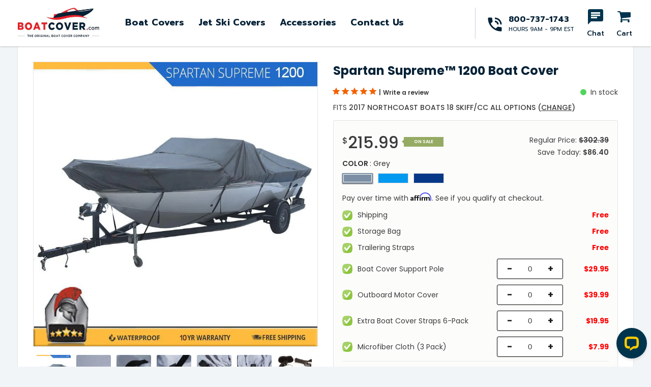

--- FILE ---
content_type: text/html; charset=utf-8
request_url: https://boatcover.com/products/2017-northcoast-boats-18-skiff-cc-all-options
body_size: 39727
content:
<!doctype html>
<html class="no-js" lang="en">
<head>

  <meta name="google-site-verification" content="NYztlYB3NzWFDO_4QRw90FoNgp6e-7WbPtukwja_6kE" />
  <meta name="google-site-verification" content="8j6mXYZoJm4zc7XXy_lBX-gzs7nlr9tm01JDxvIFkKo" />
  <meta name="facebook-domain-verification" content="bv09hqqy96j9ht0zptgs6fkd7zj79r" />

  <!-- Google tag (gtag.js) -->
<script async src="https://www.googletagmanager.com/gtag/js?id=AW-927062993"></script>
<script>
  window.dataLayer = window.dataLayer || [];
  function gtag(){dataLayer.push(arguments);}
  gtag('js', new Date());

  gtag('config', 'AW-927062993');
</script>
<script>(function(w,d,t,r,u){var f,n,i;w[u]=w[u]||[],f=function(){var o={ti:"5613573"};o.q=w[u],w[u]=new UET(o),w[u].push("pageLoad")},n=d.createElement(t),n.src=r,n.async=1,n.onload=n.onreadystatechange=function(){var s=this.readyState;s&&s!=="loaded"&&s!=="complete"||(f(),n.onload=n.onreadystatechange=null)},i=d.getElementsByTagName(t)[0],i.parentNode.insertBefore(n,i)})(window,document,"script","//bat.bing.com/bat.js","uetq");</script>
  <meta charset="utf-8">
  <meta http-equiv="X-UA-Compatible" content="IE=edge,chrome=1">
  <meta name="viewport" content="width=device-width,initial-scale=1, user-scalable=0">
  <meta name="theme-color" content="#00344e">
  <link rel="canonical" href="https://boatcover.com/products/2017-northcoast-boats-18-skiff-cc-all-options"><title>Spartan Supreme™ 1200 Boat Cover
&ndash; BoatCover</title><meta name="description" content="When a boat is stored outside it is exposed to harmful elements such as wind, dirt, rain, and UV. The Spartan Supreme is the most powerful cover available providing 10x more strength and protection compared to the competition. The 1200 denier fabric is 100% waterproof and provides excellent protection against sun, rain"><!-- /snippets/social-meta-tags.liquid -->




<meta property="og:site_name" content="BoatCover">
<meta property="og:url" content="https://boatcover.com/products/2017-northcoast-boats-18-skiff-cc-all-options">
<meta property="og:title" content="Spartan Supreme™ 1200 Boat Cover">
<meta property="og:type" content="product">
<meta property="og:description" content="When a boat is stored outside it is exposed to harmful elements such as wind, dirt, rain, and UV. The Spartan Supreme is the most powerful cover available providing 10x more strength and protection compared to the competition. The 1200 denier fabric is 100% waterproof and provides excellent protection against sun, rain">

  <meta property="og:price:amount" content="215.99">
  <meta property="og:price:currency" content="USD">

<meta property="og:image" content="http://boatcover.com/cdn/shop/products/spartan-banner-1200-grey_1024x1024_900c79d8-b821-4972-92dc-b9c6a50cb0d7_1200x1200.jpg?v=1647664212"><meta property="og:image" content="http://boatcover.com/cdn/shop/products/material_1024x1024_4fff6241-eb3d-4e8e-8042-b44d253cade8_1200x1200.jpg?v=1647664214"><meta property="og:image" content="http://boatcover.com/cdn/shop/products/hook-strap_1024x1024_0799451b-789c-4be9-9e32-168dbeda238d_1200x1200.jpg?v=1647664215">
<meta property="og:image:secure_url" content="https://boatcover.com/cdn/shop/products/spartan-banner-1200-grey_1024x1024_900c79d8-b821-4972-92dc-b9c6a50cb0d7_1200x1200.jpg?v=1647664212"><meta property="og:image:secure_url" content="https://boatcover.com/cdn/shop/products/material_1024x1024_4fff6241-eb3d-4e8e-8042-b44d253cade8_1200x1200.jpg?v=1647664214"><meta property="og:image:secure_url" content="https://boatcover.com/cdn/shop/products/hook-strap_1024x1024_0799451b-789c-4be9-9e32-168dbeda238d_1200x1200.jpg?v=1647664215">


<meta name="twitter:card" content="summary_large_image">
<meta name="twitter:title" content="Spartan Supreme™ 1200 Boat Cover">
<meta name="twitter:description" content="When a boat is stored outside it is exposed to harmful elements such as wind, dirt, rain, and UV. The Spartan Supreme is the most powerful cover available providing 10x more strength and protection compared to the competition. The 1200 denier fabric is 100% waterproof and provides excellent protection against sun, rain">


  <link href="https://fonts.googleapis.com/css?family=Prompt:300,400,500,600,700,800,900&display=swap" rel="stylesheet">
<link href="https://fonts.googleapis.com/css?family=Poppins:300,400,500,600,700,800,900&display=swap" rel="stylesheet">
<link href="https://fonts.googleapis.com/css?family=Montserrat:300,400,500,600,700,800,900&display=swap" rel="stylesheet">
<link href="https://fonts.googleapis.com/css?family=Advent+Pro:300,400,500,600,700&display=swap" rel="stylesheet">

<link href="//boatcover.com/cdn/shop/t/33/assets/theme.scss.css?v=51673329075923014031712320544" rel="stylesheet" type="text/css" media="all" />
<link href="//boatcover.com/cdn/shop/t/33/assets/plugin.css?v=20359489159798918861712312010" rel="stylesheet" type="text/css" media="all" />
<link href="//boatcover.com/cdn/shop/t/33/assets/wc-select.min.css?v=159518962029800599691712312010" rel="stylesheet" type="text/css" media="all" />
<link href="//boatcover.com/cdn/shop/t/33/assets/style.scss.css?v=78275666349709401451712321318" rel="stylesheet" type="text/css" media="all" />

  
  <script src="//boatcover.com/cdn/shop/t/33/assets/jquery.min.js?v=160737389985263990141712312010"></script>  
  <script src="//boatcover.com/cdn/shopifycloud/storefront/assets/themes_support/option_selection-b017cd28.js" type="text/javascript"></script>
  <script src="//boatcover.com/cdn/shopifycloud/storefront/assets/themes_support/api.jquery-7ab1a3a4.js" type="text/javascript"></script>
  <script>
    var theme = {
      strings: {
        addToCart: "Add to cart",
        soldOut: "Sold out",
        unavailable: "Unavailable",
        regularPrice: "Regular price",
        sale: "Sale",
        showMore: "Show More",
        showLess: "Show Less",
        addressError: "Error looking up that address",
        addressNoResults: "No results for that address",
        addressQueryLimit: "You have exceeded the Google API usage limit. Consider upgrading to a \u003ca href=\"https:\/\/developers.google.com\/maps\/premium\/usage-limits\"\u003ePremium Plan\u003c\/a\u003e.",
        authError: "There was a problem authenticating your Google Maps account.",
        newWindow: "Opens in a new window.",
        external: "Opens external website.",
        newWindowExternal: "Opens external website in a new window.",
        quantityMinimumMessage: "Quantity must be 1 or more",
        unitPrice: "Unit price",
        unitPriceSeparator: "per",
        oneCartCount: "1 item",
        otherCartCount: "[count] items",
        quantityLabel: "Quantity: [count]"
      },
      moneyFormat: "${{amount}}"
    }

    document.documentElement.className = document.documentElement.className.replace('no-js', 'js');
  </script><script src="//boatcover.com/cdn/shop/t/33/assets/lazysizes.js?v=94224023136283657951712312010" async="async"></script>
  <script src="//boatcover.com/cdn/shop/t/33/assets/vendor-1.js?v=3485033989969607401712312010" defer="defer"></script>
  
  <script src="//boatcover.com/cdn/shop/t/33/assets/theme.js?v=115524033600089174001712312010" defer="defer"></script>
  <script src="//boatcover.com/cdn/shop/t/33/assets/wc-select.min.js?v=52855605890749653651712312010"></script>
  <script src="//6b0e11f5cb8a423a8646ddac5d718674.js.ubembed.com" async></script>

<!-- Affirm -->
<script>
_affirm_config = {
   public_api_key:  "OMF2VGA6UR2MBWXN",
   script:          "https://cdn1.affirm.com/js/v2/affirm.js"
};
(function(l,g,m,e,a,f,b){var d,c=l[m]||{},h=document.createElement(f),n=document.getElementsByTagName(f)[0],k=function(a,b,c){return function(){a[b]._.push([c,arguments])}};c[e]=k(c,e,"set");d=c[e];c[a]={};c[a]._=[];d._=[];c[a][b]=k(c,a,b);a=0;for(b="set add save post open empty reset on off trigger ready setProduct".split(" ");a<b.length;a++)d[b[a]]=k(c,e,b[a]);a=0;for(b=["get","token","url","items"];a<b.length;a++)d[b[a]]=function(){};h.async=!0;h.src=g[f];n.parentNode.insertBefore(h,n);delete g[f];d(g);l[m]=c})(window,_affirm_config,"affirm","checkout","ui","script","ready");
</script>
<!-- End Affirm -->
  
  
  
  <script>window.performance && window.performance.mark && window.performance.mark('shopify.content_for_header.start');</script><meta name="google-site-verification" content="8j6mXYZoJm4zc7XXy_lBX-gzs7nlr9tm01JDxvIFkKo">
<meta id="shopify-digital-wallet" name="shopify-digital-wallet" content="/31314772027/digital_wallets/dialog">
<meta name="shopify-checkout-api-token" content="100fc381cb953227a224745ebf135296">
<meta id="in-context-paypal-metadata" data-shop-id="31314772027" data-venmo-supported="true" data-environment="production" data-locale="en_US" data-paypal-v4="true" data-currency="USD">
<link rel="alternate" type="application/json+oembed" href="https://boatcover.com/products/2017-northcoast-boats-18-skiff-cc-all-options.oembed">
<script async="async" src="/checkouts/internal/preloads.js?locale=en-US"></script>
<link rel="preconnect" href="https://shop.app" crossorigin="anonymous">
<script async="async" src="https://shop.app/checkouts/internal/preloads.js?locale=en-US&shop_id=31314772027" crossorigin="anonymous"></script>
<script id="apple-pay-shop-capabilities" type="application/json">{"shopId":31314772027,"countryCode":"US","currencyCode":"USD","merchantCapabilities":["supports3DS"],"merchantId":"gid:\/\/shopify\/Shop\/31314772027","merchantName":"BoatCover","requiredBillingContactFields":["postalAddress","email"],"requiredShippingContactFields":["postalAddress","email"],"shippingType":"shipping","supportedNetworks":["visa","masterCard","amex","discover","elo","jcb"],"total":{"type":"pending","label":"BoatCover","amount":"1.00"},"shopifyPaymentsEnabled":true,"supportsSubscriptions":true}</script>
<script id="shopify-features" type="application/json">{"accessToken":"100fc381cb953227a224745ebf135296","betas":["rich-media-storefront-analytics"],"domain":"boatcover.com","predictiveSearch":true,"shopId":31314772027,"locale":"en"}</script>
<script>var Shopify = Shopify || {};
Shopify.shop = "boatcover.myshopify.com";
Shopify.locale = "en";
Shopify.currency = {"active":"USD","rate":"1.0"};
Shopify.country = "US";
Shopify.theme = {"name":"FBT Items - Boat Cover","id":127564120123,"schema_name":"Debut","schema_version":"12.2.1","theme_store_id":null,"role":"main"};
Shopify.theme.handle = "null";
Shopify.theme.style = {"id":null,"handle":null};
Shopify.cdnHost = "boatcover.com/cdn";
Shopify.routes = Shopify.routes || {};
Shopify.routes.root = "/";</script>
<script type="module">!function(o){(o.Shopify=o.Shopify||{}).modules=!0}(window);</script>
<script>!function(o){function n(){var o=[];function n(){o.push(Array.prototype.slice.apply(arguments))}return n.q=o,n}var t=o.Shopify=o.Shopify||{};t.loadFeatures=n(),t.autoloadFeatures=n()}(window);</script>
<script>
  window.ShopifyPay = window.ShopifyPay || {};
  window.ShopifyPay.apiHost = "shop.app\/pay";
  window.ShopifyPay.redirectState = null;
</script>
<script id="shop-js-analytics" type="application/json">{"pageType":"product"}</script>
<script defer="defer" async type="module" src="//boatcover.com/cdn/shopifycloud/shop-js/modules/v2/client.init-shop-cart-sync_C5BV16lS.en.esm.js"></script>
<script defer="defer" async type="module" src="//boatcover.com/cdn/shopifycloud/shop-js/modules/v2/chunk.common_CygWptCX.esm.js"></script>
<script type="module">
  await import("//boatcover.com/cdn/shopifycloud/shop-js/modules/v2/client.init-shop-cart-sync_C5BV16lS.en.esm.js");
await import("//boatcover.com/cdn/shopifycloud/shop-js/modules/v2/chunk.common_CygWptCX.esm.js");

  window.Shopify.SignInWithShop?.initShopCartSync?.({"fedCMEnabled":true,"windoidEnabled":true});

</script>
<script>
  window.Shopify = window.Shopify || {};
  if (!window.Shopify.featureAssets) window.Shopify.featureAssets = {};
  window.Shopify.featureAssets['shop-js'] = {"shop-cart-sync":["modules/v2/client.shop-cart-sync_ZFArdW7E.en.esm.js","modules/v2/chunk.common_CygWptCX.esm.js"],"shop-button":["modules/v2/client.shop-button_tlx5R9nI.en.esm.js","modules/v2/chunk.common_CygWptCX.esm.js"],"init-fed-cm":["modules/v2/client.init-fed-cm_CmiC4vf6.en.esm.js","modules/v2/chunk.common_CygWptCX.esm.js"],"init-windoid":["modules/v2/client.init-windoid_sURxWdc1.en.esm.js","modules/v2/chunk.common_CygWptCX.esm.js"],"init-shop-cart-sync":["modules/v2/client.init-shop-cart-sync_C5BV16lS.en.esm.js","modules/v2/chunk.common_CygWptCX.esm.js"],"init-shop-email-lookup-coordinator":["modules/v2/client.init-shop-email-lookup-coordinator_B8hsDcYM.en.esm.js","modules/v2/chunk.common_CygWptCX.esm.js"],"shop-cash-offers":["modules/v2/client.shop-cash-offers_DOA2yAJr.en.esm.js","modules/v2/chunk.common_CygWptCX.esm.js","modules/v2/chunk.modal_D71HUcav.esm.js"],"pay-button":["modules/v2/client.pay-button_FdsNuTd3.en.esm.js","modules/v2/chunk.common_CygWptCX.esm.js"],"shop-login-button":["modules/v2/client.shop-login-button_C5VAVYt1.en.esm.js","modules/v2/chunk.common_CygWptCX.esm.js","modules/v2/chunk.modal_D71HUcav.esm.js"],"shop-toast-manager":["modules/v2/client.shop-toast-manager_ClPi3nE9.en.esm.js","modules/v2/chunk.common_CygWptCX.esm.js"],"avatar":["modules/v2/client.avatar_BTnouDA3.en.esm.js"],"init-shop-for-new-customer-accounts":["modules/v2/client.init-shop-for-new-customer-accounts_ChsxoAhi.en.esm.js","modules/v2/client.shop-login-button_C5VAVYt1.en.esm.js","modules/v2/chunk.common_CygWptCX.esm.js","modules/v2/chunk.modal_D71HUcav.esm.js"],"init-customer-accounts":["modules/v2/client.init-customer-accounts_DxDtT_ad.en.esm.js","modules/v2/client.shop-login-button_C5VAVYt1.en.esm.js","modules/v2/chunk.common_CygWptCX.esm.js","modules/v2/chunk.modal_D71HUcav.esm.js"],"init-customer-accounts-sign-up":["modules/v2/client.init-customer-accounts-sign-up_CPSyQ0Tj.en.esm.js","modules/v2/client.shop-login-button_C5VAVYt1.en.esm.js","modules/v2/chunk.common_CygWptCX.esm.js","modules/v2/chunk.modal_D71HUcav.esm.js"],"lead-capture":["modules/v2/client.lead-capture_Bi8yE_yS.en.esm.js","modules/v2/chunk.common_CygWptCX.esm.js","modules/v2/chunk.modal_D71HUcav.esm.js"],"checkout-modal":["modules/v2/client.checkout-modal_BPM8l0SH.en.esm.js","modules/v2/chunk.common_CygWptCX.esm.js","modules/v2/chunk.modal_D71HUcav.esm.js"],"shop-follow-button":["modules/v2/client.shop-follow-button_Cva4Ekp9.en.esm.js","modules/v2/chunk.common_CygWptCX.esm.js","modules/v2/chunk.modal_D71HUcav.esm.js"],"shop-login":["modules/v2/client.shop-login_D6lNrXab.en.esm.js","modules/v2/chunk.common_CygWptCX.esm.js","modules/v2/chunk.modal_D71HUcav.esm.js"],"payment-terms":["modules/v2/client.payment-terms_CZxnsJam.en.esm.js","modules/v2/chunk.common_CygWptCX.esm.js","modules/v2/chunk.modal_D71HUcav.esm.js"]};
</script>
<script>(function() {
  var isLoaded = false;
  function asyncLoad() {
    if (isLoaded) return;
    isLoaded = true;
    var urls = ["https:\/\/chimpstatic.com\/mcjs-connected\/js\/users\/7f7b5a356d50c126c453b8f0a\/8c6d506192a2ddbab793bd251.js?shop=boatcover.myshopify.com","https:\/\/script.app.flomllr.com\/controller.js?stamp=1693488429995\u0026shop=boatcover.myshopify.com","\/\/cdn.shopify.com\/proxy\/0fae81e064d8dd8b46f6aad08eb654ed05c92d445f089d737161065993e93c92\/shopify.livechatinc.com\/api\/v2\/script\/713a5f7a-ff95-40a9-ac1a-c71f1821f92f\/widget.js?shop=boatcover.myshopify.com\u0026sp-cache-control=cHVibGljLCBtYXgtYWdlPTkwMA"];
    for (var i = 0; i < urls.length; i++) {
      var s = document.createElement('script');
      s.type = 'text/javascript';
      s.async = true;
      s.src = urls[i];
      var x = document.getElementsByTagName('script')[0];
      x.parentNode.insertBefore(s, x);
    }
  };
  if(window.attachEvent) {
    window.attachEvent('onload', asyncLoad);
  } else {
    window.addEventListener('load', asyncLoad, false);
  }
})();</script>
<script id="__st">var __st={"a":31314772027,"offset":-18000,"reqid":"d3092372-f4ad-4175-b41e-578164f75874-1768844780","pageurl":"boatcover.com\/products\/2017-northcoast-boats-18-skiff-cc-all-options","u":"52a1412321f1","p":"product","rtyp":"product","rid":4529811456059};</script>
<script>window.ShopifyPaypalV4VisibilityTracking = true;</script>
<script id="captcha-bootstrap">!function(){'use strict';const t='contact',e='account',n='new_comment',o=[[t,t],['blogs',n],['comments',n],[t,'customer']],c=[[e,'customer_login'],[e,'guest_login'],[e,'recover_customer_password'],[e,'create_customer']],r=t=>t.map((([t,e])=>`form[action*='/${t}']:not([data-nocaptcha='true']) input[name='form_type'][value='${e}']`)).join(','),a=t=>()=>t?[...document.querySelectorAll(t)].map((t=>t.form)):[];function s(){const t=[...o],e=r(t);return a(e)}const i='password',u='form_key',d=['recaptcha-v3-token','g-recaptcha-response','h-captcha-response',i],f=()=>{try{return window.sessionStorage}catch{return}},m='__shopify_v',_=t=>t.elements[u];function p(t,e,n=!1){try{const o=window.sessionStorage,c=JSON.parse(o.getItem(e)),{data:r}=function(t){const{data:e,action:n}=t;return t[m]||n?{data:e,action:n}:{data:t,action:n}}(c);for(const[e,n]of Object.entries(r))t.elements[e]&&(t.elements[e].value=n);n&&o.removeItem(e)}catch(o){console.error('form repopulation failed',{error:o})}}const l='form_type',E='cptcha';function T(t){t.dataset[E]=!0}const w=window,h=w.document,L='Shopify',v='ce_forms',y='captcha';let A=!1;((t,e)=>{const n=(g='f06e6c50-85a8-45c8-87d0-21a2b65856fe',I='https://cdn.shopify.com/shopifycloud/storefront-forms-hcaptcha/ce_storefront_forms_captcha_hcaptcha.v1.5.2.iife.js',D={infoText:'Protected by hCaptcha',privacyText:'Privacy',termsText:'Terms'},(t,e,n)=>{const o=w[L][v],c=o.bindForm;if(c)return c(t,g,e,D).then(n);var r;o.q.push([[t,g,e,D],n]),r=I,A||(h.body.append(Object.assign(h.createElement('script'),{id:'captcha-provider',async:!0,src:r})),A=!0)});var g,I,D;w[L]=w[L]||{},w[L][v]=w[L][v]||{},w[L][v].q=[],w[L][y]=w[L][y]||{},w[L][y].protect=function(t,e){n(t,void 0,e),T(t)},Object.freeze(w[L][y]),function(t,e,n,w,h,L){const[v,y,A,g]=function(t,e,n){const i=e?o:[],u=t?c:[],d=[...i,...u],f=r(d),m=r(i),_=r(d.filter((([t,e])=>n.includes(e))));return[a(f),a(m),a(_),s()]}(w,h,L),I=t=>{const e=t.target;return e instanceof HTMLFormElement?e:e&&e.form},D=t=>v().includes(t);t.addEventListener('submit',(t=>{const e=I(t);if(!e)return;const n=D(e)&&!e.dataset.hcaptchaBound&&!e.dataset.recaptchaBound,o=_(e),c=g().includes(e)&&(!o||!o.value);(n||c)&&t.preventDefault(),c&&!n&&(function(t){try{if(!f())return;!function(t){const e=f();if(!e)return;const n=_(t);if(!n)return;const o=n.value;o&&e.removeItem(o)}(t);const e=Array.from(Array(32),(()=>Math.random().toString(36)[2])).join('');!function(t,e){_(t)||t.append(Object.assign(document.createElement('input'),{type:'hidden',name:u})),t.elements[u].value=e}(t,e),function(t,e){const n=f();if(!n)return;const o=[...t.querySelectorAll(`input[type='${i}']`)].map((({name:t})=>t)),c=[...d,...o],r={};for(const[a,s]of new FormData(t).entries())c.includes(a)||(r[a]=s);n.setItem(e,JSON.stringify({[m]:1,action:t.action,data:r}))}(t,e)}catch(e){console.error('failed to persist form',e)}}(e),e.submit())}));const S=(t,e)=>{t&&!t.dataset[E]&&(n(t,e.some((e=>e===t))),T(t))};for(const o of['focusin','change'])t.addEventListener(o,(t=>{const e=I(t);D(e)&&S(e,y())}));const B=e.get('form_key'),M=e.get(l),P=B&&M;t.addEventListener('DOMContentLoaded',(()=>{const t=y();if(P)for(const e of t)e.elements[l].value===M&&p(e,B);[...new Set([...A(),...v().filter((t=>'true'===t.dataset.shopifyCaptcha))])].forEach((e=>S(e,t)))}))}(h,new URLSearchParams(w.location.search),n,t,e,['guest_login'])})(!0,!0)}();</script>
<script integrity="sha256-4kQ18oKyAcykRKYeNunJcIwy7WH5gtpwJnB7kiuLZ1E=" data-source-attribution="shopify.loadfeatures" defer="defer" src="//boatcover.com/cdn/shopifycloud/storefront/assets/storefront/load_feature-a0a9edcb.js" crossorigin="anonymous"></script>
<script crossorigin="anonymous" defer="defer" src="//boatcover.com/cdn/shopifycloud/storefront/assets/shopify_pay/storefront-65b4c6d7.js?v=20250812"></script>
<script data-source-attribution="shopify.dynamic_checkout.dynamic.init">var Shopify=Shopify||{};Shopify.PaymentButton=Shopify.PaymentButton||{isStorefrontPortableWallets:!0,init:function(){window.Shopify.PaymentButton.init=function(){};var t=document.createElement("script");t.src="https://boatcover.com/cdn/shopifycloud/portable-wallets/latest/portable-wallets.en.js",t.type="module",document.head.appendChild(t)}};
</script>
<script data-source-attribution="shopify.dynamic_checkout.buyer_consent">
  function portableWalletsHideBuyerConsent(e){var t=document.getElementById("shopify-buyer-consent"),n=document.getElementById("shopify-subscription-policy-button");t&&n&&(t.classList.add("hidden"),t.setAttribute("aria-hidden","true"),n.removeEventListener("click",e))}function portableWalletsShowBuyerConsent(e){var t=document.getElementById("shopify-buyer-consent"),n=document.getElementById("shopify-subscription-policy-button");t&&n&&(t.classList.remove("hidden"),t.removeAttribute("aria-hidden"),n.addEventListener("click",e))}window.Shopify?.PaymentButton&&(window.Shopify.PaymentButton.hideBuyerConsent=portableWalletsHideBuyerConsent,window.Shopify.PaymentButton.showBuyerConsent=portableWalletsShowBuyerConsent);
</script>
<script data-source-attribution="shopify.dynamic_checkout.cart.bootstrap">document.addEventListener("DOMContentLoaded",(function(){function t(){return document.querySelector("shopify-accelerated-checkout-cart, shopify-accelerated-checkout")}if(t())Shopify.PaymentButton.init();else{new MutationObserver((function(e,n){t()&&(Shopify.PaymentButton.init(),n.disconnect())})).observe(document.body,{childList:!0,subtree:!0})}}));
</script>
<link id="shopify-accelerated-checkout-styles" rel="stylesheet" media="screen" href="https://boatcover.com/cdn/shopifycloud/portable-wallets/latest/accelerated-checkout-backwards-compat.css" crossorigin="anonymous">
<style id="shopify-accelerated-checkout-cart">
        #shopify-buyer-consent {
  margin-top: 1em;
  display: inline-block;
  width: 100%;
}

#shopify-buyer-consent.hidden {
  display: none;
}

#shopify-subscription-policy-button {
  background: none;
  border: none;
  padding: 0;
  text-decoration: underline;
  font-size: inherit;
  cursor: pointer;
}

#shopify-subscription-policy-button::before {
  box-shadow: none;
}

      </style>

<script>window.performance && window.performance.mark && window.performance.mark('shopify.content_for_header.end');</script>
  

<link href="https://monorail-edge.shopifysvc.com" rel="dns-prefetch">
<script>(function(){if ("sendBeacon" in navigator && "performance" in window) {try {var session_token_from_headers = performance.getEntriesByType('navigation')[0].serverTiming.find(x => x.name == '_s').description;} catch {var session_token_from_headers = undefined;}var session_cookie_matches = document.cookie.match(/_shopify_s=([^;]*)/);var session_token_from_cookie = session_cookie_matches && session_cookie_matches.length === 2 ? session_cookie_matches[1] : "";var session_token = session_token_from_headers || session_token_from_cookie || "";function handle_abandonment_event(e) {var entries = performance.getEntries().filter(function(entry) {return /monorail-edge.shopifysvc.com/.test(entry.name);});if (!window.abandonment_tracked && entries.length === 0) {window.abandonment_tracked = true;var currentMs = Date.now();var navigation_start = performance.timing.navigationStart;var payload = {shop_id: 31314772027,url: window.location.href,navigation_start,duration: currentMs - navigation_start,session_token,page_type: "product"};window.navigator.sendBeacon("https://monorail-edge.shopifysvc.com/v1/produce", JSON.stringify({schema_id: "online_store_buyer_site_abandonment/1.1",payload: payload,metadata: {event_created_at_ms: currentMs,event_sent_at_ms: currentMs}}));}}window.addEventListener('pagehide', handle_abandonment_event);}}());</script>
<script id="web-pixels-manager-setup">(function e(e,d,r,n,o){if(void 0===o&&(o={}),!Boolean(null===(a=null===(i=window.Shopify)||void 0===i?void 0:i.analytics)||void 0===a?void 0:a.replayQueue)){var i,a;window.Shopify=window.Shopify||{};var t=window.Shopify;t.analytics=t.analytics||{};var s=t.analytics;s.replayQueue=[],s.publish=function(e,d,r){return s.replayQueue.push([e,d,r]),!0};try{self.performance.mark("wpm:start")}catch(e){}var l=function(){var e={modern:/Edge?\/(1{2}[4-9]|1[2-9]\d|[2-9]\d{2}|\d{4,})\.\d+(\.\d+|)|Firefox\/(1{2}[4-9]|1[2-9]\d|[2-9]\d{2}|\d{4,})\.\d+(\.\d+|)|Chrom(ium|e)\/(9{2}|\d{3,})\.\d+(\.\d+|)|(Maci|X1{2}).+ Version\/(15\.\d+|(1[6-9]|[2-9]\d|\d{3,})\.\d+)([,.]\d+|)( \(\w+\)|)( Mobile\/\w+|) Safari\/|Chrome.+OPR\/(9{2}|\d{3,})\.\d+\.\d+|(CPU[ +]OS|iPhone[ +]OS|CPU[ +]iPhone|CPU IPhone OS|CPU iPad OS)[ +]+(15[._]\d+|(1[6-9]|[2-9]\d|\d{3,})[._]\d+)([._]\d+|)|Android:?[ /-](13[3-9]|1[4-9]\d|[2-9]\d{2}|\d{4,})(\.\d+|)(\.\d+|)|Android.+Firefox\/(13[5-9]|1[4-9]\d|[2-9]\d{2}|\d{4,})\.\d+(\.\d+|)|Android.+Chrom(ium|e)\/(13[3-9]|1[4-9]\d|[2-9]\d{2}|\d{4,})\.\d+(\.\d+|)|SamsungBrowser\/([2-9]\d|\d{3,})\.\d+/,legacy:/Edge?\/(1[6-9]|[2-9]\d|\d{3,})\.\d+(\.\d+|)|Firefox\/(5[4-9]|[6-9]\d|\d{3,})\.\d+(\.\d+|)|Chrom(ium|e)\/(5[1-9]|[6-9]\d|\d{3,})\.\d+(\.\d+|)([\d.]+$|.*Safari\/(?![\d.]+ Edge\/[\d.]+$))|(Maci|X1{2}).+ Version\/(10\.\d+|(1[1-9]|[2-9]\d|\d{3,})\.\d+)([,.]\d+|)( \(\w+\)|)( Mobile\/\w+|) Safari\/|Chrome.+OPR\/(3[89]|[4-9]\d|\d{3,})\.\d+\.\d+|(CPU[ +]OS|iPhone[ +]OS|CPU[ +]iPhone|CPU IPhone OS|CPU iPad OS)[ +]+(10[._]\d+|(1[1-9]|[2-9]\d|\d{3,})[._]\d+)([._]\d+|)|Android:?[ /-](13[3-9]|1[4-9]\d|[2-9]\d{2}|\d{4,})(\.\d+|)(\.\d+|)|Mobile Safari.+OPR\/([89]\d|\d{3,})\.\d+\.\d+|Android.+Firefox\/(13[5-9]|1[4-9]\d|[2-9]\d{2}|\d{4,})\.\d+(\.\d+|)|Android.+Chrom(ium|e)\/(13[3-9]|1[4-9]\d|[2-9]\d{2}|\d{4,})\.\d+(\.\d+|)|Android.+(UC? ?Browser|UCWEB|U3)[ /]?(15\.([5-9]|\d{2,})|(1[6-9]|[2-9]\d|\d{3,})\.\d+)\.\d+|SamsungBrowser\/(5\.\d+|([6-9]|\d{2,})\.\d+)|Android.+MQ{2}Browser\/(14(\.(9|\d{2,})|)|(1[5-9]|[2-9]\d|\d{3,})(\.\d+|))(\.\d+|)|K[Aa][Ii]OS\/(3\.\d+|([4-9]|\d{2,})\.\d+)(\.\d+|)/},d=e.modern,r=e.legacy,n=navigator.userAgent;return n.match(d)?"modern":n.match(r)?"legacy":"unknown"}(),u="modern"===l?"modern":"legacy",c=(null!=n?n:{modern:"",legacy:""})[u],f=function(e){return[e.baseUrl,"/wpm","/b",e.hashVersion,"modern"===e.buildTarget?"m":"l",".js"].join("")}({baseUrl:d,hashVersion:r,buildTarget:u}),m=function(e){var d=e.version,r=e.bundleTarget,n=e.surface,o=e.pageUrl,i=e.monorailEndpoint;return{emit:function(e){var a=e.status,t=e.errorMsg,s=(new Date).getTime(),l=JSON.stringify({metadata:{event_sent_at_ms:s},events:[{schema_id:"web_pixels_manager_load/3.1",payload:{version:d,bundle_target:r,page_url:o,status:a,surface:n,error_msg:t},metadata:{event_created_at_ms:s}}]});if(!i)return console&&console.warn&&console.warn("[Web Pixels Manager] No Monorail endpoint provided, skipping logging."),!1;try{return self.navigator.sendBeacon.bind(self.navigator)(i,l)}catch(e){}var u=new XMLHttpRequest;try{return u.open("POST",i,!0),u.setRequestHeader("Content-Type","text/plain"),u.send(l),!0}catch(e){return console&&console.warn&&console.warn("[Web Pixels Manager] Got an unhandled error while logging to Monorail."),!1}}}}({version:r,bundleTarget:l,surface:e.surface,pageUrl:self.location.href,monorailEndpoint:e.monorailEndpoint});try{o.browserTarget=l,function(e){var d=e.src,r=e.async,n=void 0===r||r,o=e.onload,i=e.onerror,a=e.sri,t=e.scriptDataAttributes,s=void 0===t?{}:t,l=document.createElement("script"),u=document.querySelector("head"),c=document.querySelector("body");if(l.async=n,l.src=d,a&&(l.integrity=a,l.crossOrigin="anonymous"),s)for(var f in s)if(Object.prototype.hasOwnProperty.call(s,f))try{l.dataset[f]=s[f]}catch(e){}if(o&&l.addEventListener("load",o),i&&l.addEventListener("error",i),u)u.appendChild(l);else{if(!c)throw new Error("Did not find a head or body element to append the script");c.appendChild(l)}}({src:f,async:!0,onload:function(){if(!function(){var e,d;return Boolean(null===(d=null===(e=window.Shopify)||void 0===e?void 0:e.analytics)||void 0===d?void 0:d.initialized)}()){var d=window.webPixelsManager.init(e)||void 0;if(d){var r=window.Shopify.analytics;r.replayQueue.forEach((function(e){var r=e[0],n=e[1],o=e[2];d.publishCustomEvent(r,n,o)})),r.replayQueue=[],r.publish=d.publishCustomEvent,r.visitor=d.visitor,r.initialized=!0}}},onerror:function(){return m.emit({status:"failed",errorMsg:"".concat(f," has failed to load")})},sri:function(e){var d=/^sha384-[A-Za-z0-9+/=]+$/;return"string"==typeof e&&d.test(e)}(c)?c:"",scriptDataAttributes:o}),m.emit({status:"loading"})}catch(e){m.emit({status:"failed",errorMsg:(null==e?void 0:e.message)||"Unknown error"})}}})({shopId: 31314772027,storefrontBaseUrl: "https://boatcover.com",extensionsBaseUrl: "https://extensions.shopifycdn.com/cdn/shopifycloud/web-pixels-manager",monorailEndpoint: "https://monorail-edge.shopifysvc.com/unstable/produce_batch",surface: "storefront-renderer",enabledBetaFlags: ["2dca8a86"],webPixelsConfigList: [{"id":"707756091","configuration":"{\"storeUuid\":\"713a5f7a-ff95-40a9-ac1a-c71f1821f92f\"}","eventPayloadVersion":"v1","runtimeContext":"STRICT","scriptVersion":"035ee28a6488b3027bb897f191857f56","type":"APP","apiClientId":1806141,"privacyPurposes":["ANALYTICS","MARKETING","SALE_OF_DATA"],"dataSharingAdjustments":{"protectedCustomerApprovalScopes":["read_customer_address","read_customer_email","read_customer_name","read_customer_personal_data","read_customer_phone"]}},{"id":"249724987","configuration":"{\"config\":\"{\\\"google_tag_ids\\\":[\\\"G-1JMK8D2QDJ\\\",\\\"GT-W6VNJ52\\\",\\\"AW-927062993\\\"],\\\"target_country\\\":\\\"US\\\",\\\"gtag_events\\\":[{\\\"type\\\":\\\"search\\\",\\\"action_label\\\":\\\"G-1JMK8D2QDJ\\\"},{\\\"type\\\":\\\"begin_checkout\\\",\\\"action_label\\\":\\\"G-1JMK8D2QDJ\\\"},{\\\"type\\\":\\\"view_item\\\",\\\"action_label\\\":[\\\"G-1JMK8D2QDJ\\\",\\\"MC-334KE2RXEH\\\"]},{\\\"type\\\":\\\"purchase\\\",\\\"action_label\\\":[\\\"G-1JMK8D2QDJ\\\",\\\"MC-334KE2RXEH\\\",\\\"AW-927062993\\\/NhiOCNid3KIZENG3h7oD\\\",\\\"AW-927062993\\\/LT-iCIvEv2YQ0beHugM\\\"]},{\\\"type\\\":\\\"page_view\\\",\\\"action_label\\\":[\\\"G-1JMK8D2QDJ\\\",\\\"MC-334KE2RXEH\\\"]},{\\\"type\\\":\\\"add_payment_info\\\",\\\"action_label\\\":\\\"G-1JMK8D2QDJ\\\"},{\\\"type\\\":\\\"add_to_cart\\\",\\\"action_label\\\":\\\"G-1JMK8D2QDJ\\\"}],\\\"enable_monitoring_mode\\\":false}\"}","eventPayloadVersion":"v1","runtimeContext":"OPEN","scriptVersion":"b2a88bafab3e21179ed38636efcd8a93","type":"APP","apiClientId":1780363,"privacyPurposes":[],"dataSharingAdjustments":{"protectedCustomerApprovalScopes":["read_customer_address","read_customer_email","read_customer_name","read_customer_personal_data","read_customer_phone"]}},{"id":"107348027","configuration":"{\"pixel_id\":\"445960062452659\",\"pixel_type\":\"facebook_pixel\",\"metaapp_system_user_token\":\"-\"}","eventPayloadVersion":"v1","runtimeContext":"OPEN","scriptVersion":"ca16bc87fe92b6042fbaa3acc2fbdaa6","type":"APP","apiClientId":2329312,"privacyPurposes":["ANALYTICS","MARKETING","SALE_OF_DATA"],"dataSharingAdjustments":{"protectedCustomerApprovalScopes":["read_customer_address","read_customer_email","read_customer_name","read_customer_personal_data","read_customer_phone"]}},{"id":"81526843","eventPayloadVersion":"1","runtimeContext":"LAX","scriptVersion":"1","type":"CUSTOM","privacyPurposes":["ANALYTICS","MARKETING","SALE_OF_DATA"],"name":"Google Ads custom pixel"},{"id":"81559611","eventPayloadVersion":"1","runtimeContext":"LAX","scriptVersion":"1","type":"CUSTOM","privacyPurposes":["ANALYTICS","MARKETING","SALE_OF_DATA"],"name":"Affirm custom pixel"},{"id":"81592379","eventPayloadVersion":"1","runtimeContext":"LAX","scriptVersion":"1","type":"CUSTOM","privacyPurposes":["ANALYTICS","MARKETING","SALE_OF_DATA"],"name":"Bing custom pixel"},{"id":"81625147","eventPayloadVersion":"1","runtimeContext":"LAX","scriptVersion":"1","type":"CUSTOM","privacyPurposes":["ANALYTICS","MARKETING","SALE_OF_DATA"],"name":"Unbounce custom pixel"},{"id":"shopify-app-pixel","configuration":"{}","eventPayloadVersion":"v1","runtimeContext":"STRICT","scriptVersion":"0450","apiClientId":"shopify-pixel","type":"APP","privacyPurposes":["ANALYTICS","MARKETING"]},{"id":"shopify-custom-pixel","eventPayloadVersion":"v1","runtimeContext":"LAX","scriptVersion":"0450","apiClientId":"shopify-pixel","type":"CUSTOM","privacyPurposes":["ANALYTICS","MARKETING"]}],isMerchantRequest: false,initData: {"shop":{"name":"BoatCover","paymentSettings":{"currencyCode":"USD"},"myshopifyDomain":"boatcover.myshopify.com","countryCode":"US","storefrontUrl":"https:\/\/boatcover.com"},"customer":null,"cart":null,"checkout":null,"productVariants":[{"price":{"amount":215.99,"currencyCode":"USD"},"product":{"title":"Spartan Supreme™ 1200 Boat Cover","vendor":"Boat Cover","id":"4529811456059","untranslatedTitle":"Spartan Supreme™ 1200 Boat Cover","url":"\/products\/2017-northcoast-boats-18-skiff-cc-all-options","type":"2017 Northcoast Boats 18 Skiff\/Cc All Options"},"id":"40247129243707","image":{"src":"\/\/boatcover.com\/cdn\/shop\/products\/spartan-banner-1200-grey_1024x1024_900c79d8-b821-4972-92dc-b9c6a50cb0d7.jpg?v=1647664212"},"sku":null,"title":"Grey","untranslatedTitle":"Grey"},{"price":{"amount":215.99,"currencyCode":"USD"},"product":{"title":"Spartan Supreme™ 1200 Boat Cover","vendor":"Boat Cover","id":"4529811456059","untranslatedTitle":"Spartan Supreme™ 1200 Boat Cover","url":"\/products\/2017-northcoast-boats-18-skiff-cc-all-options","type":"2017 Northcoast Boats 18 Skiff\/Cc All Options"},"id":"40247129276475","image":{"src":"\/\/boatcover.com\/cdn\/shop\/products\/spartan-banner-1200-blue_1024x1024_51e739b2-f71d-46ba-b5c3-5fd5232a7a29.jpg?v=1647664224"},"sku":null,"title":"Ocean Blue","untranslatedTitle":"Ocean Blue"},{"price":{"amount":215.99,"currencyCode":"USD"},"product":{"title":"Spartan Supreme™ 1200 Boat Cover","vendor":"Boat Cover","id":"4529811456059","untranslatedTitle":"Spartan Supreme™ 1200 Boat Cover","url":"\/products\/2017-northcoast-boats-18-skiff-cc-all-options","type":"2017 Northcoast Boats 18 Skiff\/Cc All Options"},"id":"40247129309243","image":{"src":"\/\/boatcover.com\/cdn\/shop\/products\/spartan-banner-1200-navy_1024x1024_77a11cb0-b735-4859-8108-de02c1ee1e24.jpg?v=1647664236"},"sku":null,"title":"Navy Blue","untranslatedTitle":"Navy Blue"}],"purchasingCompany":null},},"https://boatcover.com/cdn","fcfee988w5aeb613cpc8e4bc33m6693e112",{"modern":"","legacy":""},{"shopId":"31314772027","storefrontBaseUrl":"https:\/\/boatcover.com","extensionBaseUrl":"https:\/\/extensions.shopifycdn.com\/cdn\/shopifycloud\/web-pixels-manager","surface":"storefront-renderer","enabledBetaFlags":"[\"2dca8a86\"]","isMerchantRequest":"false","hashVersion":"fcfee988w5aeb613cpc8e4bc33m6693e112","publish":"custom","events":"[[\"page_viewed\",{}],[\"product_viewed\",{\"productVariant\":{\"price\":{\"amount\":215.99,\"currencyCode\":\"USD\"},\"product\":{\"title\":\"Spartan Supreme™ 1200 Boat Cover\",\"vendor\":\"Boat Cover\",\"id\":\"4529811456059\",\"untranslatedTitle\":\"Spartan Supreme™ 1200 Boat Cover\",\"url\":\"\/products\/2017-northcoast-boats-18-skiff-cc-all-options\",\"type\":\"2017 Northcoast Boats 18 Skiff\/Cc All Options\"},\"id\":\"40247129243707\",\"image\":{\"src\":\"\/\/boatcover.com\/cdn\/shop\/products\/spartan-banner-1200-grey_1024x1024_900c79d8-b821-4972-92dc-b9c6a50cb0d7.jpg?v=1647664212\"},\"sku\":null,\"title\":\"Grey\",\"untranslatedTitle\":\"Grey\"}}]]"});</script><script>
  window.ShopifyAnalytics = window.ShopifyAnalytics || {};
  window.ShopifyAnalytics.meta = window.ShopifyAnalytics.meta || {};
  window.ShopifyAnalytics.meta.currency = 'USD';
  var meta = {"product":{"id":4529811456059,"gid":"gid:\/\/shopify\/Product\/4529811456059","vendor":"Boat Cover","type":"2017 Northcoast Boats 18 Skiff\/Cc All Options","handle":"2017-northcoast-boats-18-skiff-cc-all-options","variants":[{"id":40247129243707,"price":21599,"name":"Spartan Supreme™ 1200 Boat Cover - Grey","public_title":"Grey","sku":null},{"id":40247129276475,"price":21599,"name":"Spartan Supreme™ 1200 Boat Cover - Ocean Blue","public_title":"Ocean Blue","sku":null},{"id":40247129309243,"price":21599,"name":"Spartan Supreme™ 1200 Boat Cover - Navy Blue","public_title":"Navy Blue","sku":null}],"remote":false},"page":{"pageType":"product","resourceType":"product","resourceId":4529811456059,"requestId":"d3092372-f4ad-4175-b41e-578164f75874-1768844780"}};
  for (var attr in meta) {
    window.ShopifyAnalytics.meta[attr] = meta[attr];
  }
</script>
<script class="analytics">
  (function () {
    var customDocumentWrite = function(content) {
      var jquery = null;

      if (window.jQuery) {
        jquery = window.jQuery;
      } else if (window.Checkout && window.Checkout.$) {
        jquery = window.Checkout.$;
      }

      if (jquery) {
        jquery('body').append(content);
      }
    };

    var hasLoggedConversion = function(token) {
      if (token) {
        return document.cookie.indexOf('loggedConversion=' + token) !== -1;
      }
      return false;
    }

    var setCookieIfConversion = function(token) {
      if (token) {
        var twoMonthsFromNow = new Date(Date.now());
        twoMonthsFromNow.setMonth(twoMonthsFromNow.getMonth() + 2);

        document.cookie = 'loggedConversion=' + token + '; expires=' + twoMonthsFromNow;
      }
    }

    var trekkie = window.ShopifyAnalytics.lib = window.trekkie = window.trekkie || [];
    if (trekkie.integrations) {
      return;
    }
    trekkie.methods = [
      'identify',
      'page',
      'ready',
      'track',
      'trackForm',
      'trackLink'
    ];
    trekkie.factory = function(method) {
      return function() {
        var args = Array.prototype.slice.call(arguments);
        args.unshift(method);
        trekkie.push(args);
        return trekkie;
      };
    };
    for (var i = 0; i < trekkie.methods.length; i++) {
      var key = trekkie.methods[i];
      trekkie[key] = trekkie.factory(key);
    }
    trekkie.load = function(config) {
      trekkie.config = config || {};
      trekkie.config.initialDocumentCookie = document.cookie;
      var first = document.getElementsByTagName('script')[0];
      var script = document.createElement('script');
      script.type = 'text/javascript';
      script.onerror = function(e) {
        var scriptFallback = document.createElement('script');
        scriptFallback.type = 'text/javascript';
        scriptFallback.onerror = function(error) {
                var Monorail = {
      produce: function produce(monorailDomain, schemaId, payload) {
        var currentMs = new Date().getTime();
        var event = {
          schema_id: schemaId,
          payload: payload,
          metadata: {
            event_created_at_ms: currentMs,
            event_sent_at_ms: currentMs
          }
        };
        return Monorail.sendRequest("https://" + monorailDomain + "/v1/produce", JSON.stringify(event));
      },
      sendRequest: function sendRequest(endpointUrl, payload) {
        // Try the sendBeacon API
        if (window && window.navigator && typeof window.navigator.sendBeacon === 'function' && typeof window.Blob === 'function' && !Monorail.isIos12()) {
          var blobData = new window.Blob([payload], {
            type: 'text/plain'
          });

          if (window.navigator.sendBeacon(endpointUrl, blobData)) {
            return true;
          } // sendBeacon was not successful

        } // XHR beacon

        var xhr = new XMLHttpRequest();

        try {
          xhr.open('POST', endpointUrl);
          xhr.setRequestHeader('Content-Type', 'text/plain');
          xhr.send(payload);
        } catch (e) {
          console.log(e);
        }

        return false;
      },
      isIos12: function isIos12() {
        return window.navigator.userAgent.lastIndexOf('iPhone; CPU iPhone OS 12_') !== -1 || window.navigator.userAgent.lastIndexOf('iPad; CPU OS 12_') !== -1;
      }
    };
    Monorail.produce('monorail-edge.shopifysvc.com',
      'trekkie_storefront_load_errors/1.1',
      {shop_id: 31314772027,
      theme_id: 127564120123,
      app_name: "storefront",
      context_url: window.location.href,
      source_url: "//boatcover.com/cdn/s/trekkie.storefront.cd680fe47e6c39ca5d5df5f0a32d569bc48c0f27.min.js"});

        };
        scriptFallback.async = true;
        scriptFallback.src = '//boatcover.com/cdn/s/trekkie.storefront.cd680fe47e6c39ca5d5df5f0a32d569bc48c0f27.min.js';
        first.parentNode.insertBefore(scriptFallback, first);
      };
      script.async = true;
      script.src = '//boatcover.com/cdn/s/trekkie.storefront.cd680fe47e6c39ca5d5df5f0a32d569bc48c0f27.min.js';
      first.parentNode.insertBefore(script, first);
    };
    trekkie.load(
      {"Trekkie":{"appName":"storefront","development":false,"defaultAttributes":{"shopId":31314772027,"isMerchantRequest":null,"themeId":127564120123,"themeCityHash":"12067233576288535493","contentLanguage":"en","currency":"USD"},"isServerSideCookieWritingEnabled":true,"monorailRegion":"shop_domain","enabledBetaFlags":["65f19447","bdb960ec"]},"Session Attribution":{},"S2S":{"facebookCapiEnabled":true,"source":"trekkie-storefront-renderer","apiClientId":580111}}
    );

    var loaded = false;
    trekkie.ready(function() {
      if (loaded) return;
      loaded = true;

      window.ShopifyAnalytics.lib = window.trekkie;

      var originalDocumentWrite = document.write;
      document.write = customDocumentWrite;
      try { window.ShopifyAnalytics.merchantGoogleAnalytics.call(this); } catch(error) {};
      document.write = originalDocumentWrite;

      window.ShopifyAnalytics.lib.page(null,{"pageType":"product","resourceType":"product","resourceId":4529811456059,"requestId":"d3092372-f4ad-4175-b41e-578164f75874-1768844780","shopifyEmitted":true});

      var match = window.location.pathname.match(/checkouts\/(.+)\/(thank_you|post_purchase)/)
      var token = match? match[1]: undefined;
      if (!hasLoggedConversion(token)) {
        setCookieIfConversion(token);
        window.ShopifyAnalytics.lib.track("Viewed Product",{"currency":"USD","variantId":40247129243707,"productId":4529811456059,"productGid":"gid:\/\/shopify\/Product\/4529811456059","name":"Spartan Supreme™ 1200 Boat Cover - Grey","price":"215.99","sku":null,"brand":"Boat Cover","variant":"Grey","category":"2017 Northcoast Boats 18 Skiff\/Cc All Options","nonInteraction":true,"remote":false},undefined,undefined,{"shopifyEmitted":true});
      window.ShopifyAnalytics.lib.track("monorail:\/\/trekkie_storefront_viewed_product\/1.1",{"currency":"USD","variantId":40247129243707,"productId":4529811456059,"productGid":"gid:\/\/shopify\/Product\/4529811456059","name":"Spartan Supreme™ 1200 Boat Cover - Grey","price":"215.99","sku":null,"brand":"Boat Cover","variant":"Grey","category":"2017 Northcoast Boats 18 Skiff\/Cc All Options","nonInteraction":true,"remote":false,"referer":"https:\/\/boatcover.com\/products\/2017-northcoast-boats-18-skiff-cc-all-options"});
      }
    });


        var eventsListenerScript = document.createElement('script');
        eventsListenerScript.async = true;
        eventsListenerScript.src = "//boatcover.com/cdn/shopifycloud/storefront/assets/shop_events_listener-3da45d37.js";
        document.getElementsByTagName('head')[0].appendChild(eventsListenerScript);

})();</script>
  <script>
  if (!window.ga || (window.ga && typeof window.ga !== 'function')) {
    window.ga = function ga() {
      (window.ga.q = window.ga.q || []).push(arguments);
      if (window.Shopify && window.Shopify.analytics && typeof window.Shopify.analytics.publish === 'function') {
        window.Shopify.analytics.publish("ga_stub_called", {}, {sendTo: "google_osp_migration"});
      }
      console.error("Shopify's Google Analytics stub called with:", Array.from(arguments), "\nSee https://help.shopify.com/manual/promoting-marketing/pixels/pixel-migration#google for more information.");
    };
    if (window.Shopify && window.Shopify.analytics && typeof window.Shopify.analytics.publish === 'function') {
      window.Shopify.analytics.publish("ga_stub_initialized", {}, {sendTo: "google_osp_migration"});
    }
  }
</script>
<script
  defer
  src="https://boatcover.com/cdn/shopifycloud/perf-kit/shopify-perf-kit-3.0.4.min.js"
  data-application="storefront-renderer"
  data-shop-id="31314772027"
  data-render-region="gcp-us-central1"
  data-page-type="product"
  data-theme-instance-id="127564120123"
  data-theme-name="Debut"
  data-theme-version="12.2.1"
  data-monorail-region="shop_domain"
  data-resource-timing-sampling-rate="10"
  data-shs="true"
  data-shs-beacon="true"
  data-shs-export-with-fetch="true"
  data-shs-logs-sample-rate="1"
  data-shs-beacon-endpoint="https://boatcover.com/api/collect"
></script>
</head>

<body class="template-product product">

  <a class="in-page-link visually-hidden skip-link" href="#MainContent">Skip to content</a>

  <div id="SearchDrawer" class="search-bar drawer drawer--top" role="dialog" aria-modal="true" aria-label="Search">
    <div class="search-bar__table">
      <div class="search-bar__table-cell search-bar__form-wrapper">
        <form class="search search-bar__form" action="/search" method="get" role="search">
          <input class="search__input search-bar__input" type="search" name="q" value="" placeholder="Search" aria-label="Search">
          <button class="search-bar__submit search__submit btn--link" type="submit">
            <svg aria-hidden="true" focusable="false" role="presentation" class="icon icon-search" viewBox="0 0 37 40"><path d="M35.6 36l-9.8-9.8c4.1-5.4 3.6-13.2-1.3-18.1-5.4-5.4-14.2-5.4-19.7 0-5.4 5.4-5.4 14.2 0 19.7 2.6 2.6 6.1 4.1 9.8 4.1 3 0 5.9-1 8.3-2.8l9.8 9.8c.4.4.9.6 1.4.6s1-.2 1.4-.6c.9-.9.9-2.1.1-2.9zm-20.9-8.2c-2.6 0-5.1-1-7-2.9-3.9-3.9-3.9-10.1 0-14C9.6 9 12.2 8 14.7 8s5.1 1 7 2.9c3.9 3.9 3.9 10.1 0 14-1.9 1.9-4.4 2.9-7 2.9z"/></svg>
            <span class="icon__fallback-text">Submit</span>
          </button>
        </form>
      </div>
      <div class="search-bar__table-cell text-right">
        <button type="button" class="btn--link search-bar__close js-drawer-close">
          <svg aria-hidden="true" focusable="false" role="presentation" class="icon icon-close" viewBox="0 0 40 40"><path d="M23.868 20.015L39.117 4.78c1.11-1.108 1.11-2.77 0-3.877-1.109-1.108-2.773-1.108-3.882 0L19.986 16.137 4.737.904C3.628-.204 1.965-.204.856.904c-1.11 1.108-1.11 2.77 0 3.877l15.249 15.234L.855 35.248c-1.108 1.108-1.108 2.77 0 3.877.555.554 1.248.831 1.942.831s1.386-.277 1.94-.83l15.25-15.234 15.248 15.233c.555.554 1.248.831 1.941.831s1.387-.277 1.941-.83c1.11-1.109 1.11-2.77 0-3.878L23.868 20.015z" class="layer"/></svg>
          <span class="icon__fallback-text">Close search</span>
        </button>
      </div>
    </div>
  </div>

  <style data-shopify>

  .cart-popup {
    box-shadow: 1px 1px 10px 2px rgba(232, 233, 235, 0.5);
  }</style><div class="cart-popup-wrapper cart-popup-wrapper--hidden" role="dialog" aria-modal="true" aria-labelledby="CartPopupHeading" data-cart-popup-wrapper>
  <div class="cart-popup" data-cart-popup tabindex="-1">
    <h2 id="CartPopupHeading" class="cart-popup__heading">Just added to your cart</h2>
    <button class="cart-popup__close" aria-label="Close" data-cart-popup-close><svg aria-hidden="true" focusable="false" role="presentation" class="icon icon-close" viewBox="0 0 40 40"><path d="M23.868 20.015L39.117 4.78c1.11-1.108 1.11-2.77 0-3.877-1.109-1.108-2.773-1.108-3.882 0L19.986 16.137 4.737.904C3.628-.204 1.965-.204.856.904c-1.11 1.108-1.11 2.77 0 3.877l15.249 15.234L.855 35.248c-1.108 1.108-1.108 2.77 0 3.877.555.554 1.248.831 1.942.831s1.386-.277 1.94-.83l15.25-15.234 15.248 15.233c.555.554 1.248.831 1.941.831s1.387-.277 1.941-.83c1.11-1.109 1.11-2.77 0-3.878L23.868 20.015z" class="layer"/></svg></button>

    <div class="cart-popup-item">
      <div class="cart-popup-item__image-wrapper hide" data-cart-popup-image-wrapper>
        <div class="cart-popup-item__image-placeholder" data-cart-popup-image-placeholder>
          <div class="placeholder-background placeholder-background--animation"></div>
        </div>
      </div>
      <div class="cart-popup-item__description">
        <div>
          <div class="cart-popup-item__title" data-cart-popup-title></div>
          <ul class="product-details" aria-label="Product details" data-cart-popup-product-details></ul>
        </div>
        <div class="cart-popup-item__quantity">
          <span class="visually-hidden" data-cart-popup-quantity-label></span>
          <span aria-hidden="true">Qty:</span>
          <span aria-hidden="true" data-cart-popup-quantity></span>
        </div>
      </div>
    </div>

    <a href="/cart" class="cart-popup__cta-link btn btn--secondary-accent">
      View cart (<span data-cart-popup-cart-quantity></span>)
    </a>

    <div class="cart-popup__dismiss">
      <button class="cart-popup__dismiss-button text-link text-link--accent" data-cart-popup-dismiss>
        Keep shopping
      </button>
    </div>
  </div>
</div>


  <div id="shopify-section-header" class="shopify-section">
<div class="nav-side-panel">
  <div class="panel-haeder"><div class="site_logo">
      <a href="/">
      	<img src="//boatcover.com/cdn/shop/files/logo-bccomjpg.jpg?v=1614286897"  alt="BoatCover" />
      </a>
    </div><button class="nav-close"><svg aria-hidden="true" focusable="false" role="presentation" class="icon icon-close" viewBox="0 0 40 40"><path d="M23.868 20.015L39.117 4.78c1.11-1.108 1.11-2.77 0-3.877-1.109-1.108-2.773-1.108-3.882 0L19.986 16.137 4.737.904C3.628-.204 1.965-.204.856.904c-1.11 1.108-1.11 2.77 0 3.877l15.249 15.234L.855 35.248c-1.108 1.108-1.108 2.77 0 3.877.555.554 1.248.831 1.942.831s1.386-.277 1.94-.83l15.25-15.234 15.248 15.233c.555.554 1.248.831 1.941.831s1.387-.277 1.941-.83c1.11-1.109 1.11-2.77 0-3.878L23.868 20.015z" class="layer"/></svg></button>
  </div>
  <ul class="mobile_nav">
    
    
<li>
      <a href="/pages/all-boat-covers" title="Boat Covers">Boat Covers</a>
      
    </li>
    
<li>
      <a href="/pages/guaranteed-fit-jet-ski-covers" title="Jet Ski Covers">Jet Ski Covers</a>
      
    </li>
    
<li>
      <a href="/pages/accessories" title="Accessories">Accessories</a>
      
    </li>
    
<li>
      <a href="/pages/contact" title="Contact Us">Contact Us</a>
      
    </li>
    
    <li class="mobile_phn_contacts">      
      <div class="c_icon_text">
        <p>
          
          <a href="tel:8007371743">800-737-1743</a>
        </p>
        <span class="call_icon_bottom">HOURS 9AM - 9PM EST</span>
      </div>
    </li>
  </ul>
</div><div data-section-id="header" data-section-type="header-section">
  
  <header class="site-header_cls">
    <div class="container">
      <div class="header-logo"><a href="/"><img src="//boatcover.com/cdn/shop/files/logo-bccomjpg.jpg?v=1614286897" alt="BoatCover" /></a></div>
      <div class="header-nav"><ul class="site-nav list--inline">
<li class="first-level">
        <a href="/pages/all-boat-covers">Boat Covers</a>
      </li>
<li class="first-level">
        <a href="/pages/guaranteed-fit-jet-ski-covers">Jet Ski Covers</a>
      </li>
<li class="first-level">
        <a href="/pages/accessories">Accessories</a>
      </li>
<li class="first-level">
        <a href="/pages/contact">Contact Us</a>
      </li></ul></div>
      <ul class="header-icons"><li class="h_contact_detail">
          <span class="c_icon_svg">
            <svg xmlns="http://www.w3.org/2000/svg" xmlns:xlink="http://www.w3.org/1999/xlink" version="1.2" overflow="visible" preserveAspectRatio="none" viewBox="0 0 24 24" width="36" height="36"><g><path xmlns:default="http://www.w3.org/2000/svg" d="M20 15.5c-1.25 0-2.45-.2-3.57-.57-.35-.11-.74-.03-1.02.24l-2.2 2.2c-2.83-1.44-5.15-3.75-6.59-6.59l2.2-2.21c.28-.26.36-.65.25-1C8.7 6.45 8.5 5.25 8.5 4c0-.55-.45-1-1-1H4c-.55 0-1 .45-1 1 0 9.39 7.61 17 17 17 .55 0 1-.45 1-1v-3.5c0-.55-.45-1-1-1zM19 12h2c0-4.97-4.03-9-9-9v2c3.87 0 7 3.13 7 7zm-4 0h2c0-2.76-2.24-5-5-5v2c1.66 0 3 1.34 3 3z" style="fill: rgb(0, 52, 78);" vector-effect="non-scaling-stroke"/></g></svg>
          </span>
          <div class="c_icon_text">
            <p>
            
            <a href="tel:8007371743">800-737-1743</a>
            </p>
            <span class="call_icon_bottom">HOURS 9AM - 9PM EST</span>
          </div>
        </li>
        <li class="h_contact_detail_mobile">
          <a href="tel:8007371743">
          <span class="c_icon_svg">
            <svg xmlns="http://www.w3.org/2000/svg" xmlns:xlink="http://www.w3.org/1999/xlink" version="1.2" overflow="visible" preserveAspectRatio="none" viewBox="0 0 24 24" width="36" height="36"><g><path xmlns:default="http://www.w3.org/2000/svg" d="M20 15.5c-1.25 0-2.45-.2-3.57-.57-.35-.11-.74-.03-1.02.24l-2.2 2.2c-2.83-1.44-5.15-3.75-6.59-6.59l2.2-2.21c.28-.26.36-.65.25-1C8.7 6.45 8.5 5.25 8.5 4c0-.55-.45-1-1-1H4c-.55 0-1 .45-1 1 0 9.39 7.61 17 17 17 .55 0 1-.45 1-1v-3.5c0-.55-.45-1-1-1zM19 12h2c0-4.97-4.03-9-9-9v2c3.87 0 7 3.13 7 7zm-4 0h2c0-2.76-2.24-5-5-5v2c1.66 0 3 1.34 3 3z" style="fill: rgb(0, 52, 78);" vector-effect="non-scaling-stroke"/></g></svg>
          </span>    
          </a>
        </li><li>
          <a href="#" onclick="LiveChatWidget.call('maximize');">
            <span class="h_icon_svg">
              <svg xmlns="http://www.w3.org/2000/svg" xmlns:xlink="http://www.w3.org/1999/xlink" version="1.2" overflow="visible" preserveAspectRatio="none" viewBox="0 0 24 24" width="36" height="36"><g><path xmlns:default="http://www.w3.org/2000/svg" d="M20 2H4c-1.1 0-1.99.9-1.99 2L2 22l4-4h14c1.1 0 2-.9 2-2V4c0-1.1-.9-2-2-2zM6 9h12v2H6V9zm8 5H6v-2h8v2zm4-6H6V6h12v2z" style="fill: rgb(0, 52, 78);" vector-effect="non-scaling-stroke"/></g></svg>
            </span>
            <span class="h_icon_text">Chat</span>
          </a>
        </li><li>
          <a href="/cart">
            <span class="h_icon_svg cart_span_round">
              <svg xmlns="http://www.w3.org/2000/svg" xmlns:xlink="http://www.w3.org/1999/xlink" version="1.2" overflow="visible" preserveAspectRatio="none" viewBox="0 0 24 24" width="36" height="36"><g><path xmlns:default="http://www.w3.org/2000/svg" id="shopping-cart" d="M9.96,17.95c0-0.73-0.6-1.33-1.33-1.33c-0.35,0-0.69,0.14-0.94,0.39c-0.57,0.46-0.66,1.3-0.2,1.87  s1.3,0.66,1.87,0.2c0.07-0.06,0.14-0.13,0.2-0.2C9.82,18.64,9.96,18.3,9.96,17.95L9.96,17.95z M19.29,17.95  c0.01-0.75-0.59-1.36-1.33-1.37s-1.36,0.59-1.37,1.33s0.59,1.36,1.33,1.37c0.36,0.01,0.71-0.14,0.97-0.39  C19.15,18.65,19.3,18.31,19.29,17.95L19.29,17.95z M20.62,6.62c-0.01-0.36-0.3-0.66-0.66-0.67H7.45V5.68l-0.1-0.3  C7.33,5.29,7.3,5.19,7.26,5.1C7.23,5.01,7.19,4.93,7.13,4.85c-0.05-0.06-0.1-0.12-0.17-0.16c-0.09-0.05-0.2-0.07-0.3-0.07h-2.7  C3.6,4.67,3.34,5,3.38,5.37c0.04,0.31,0.28,0.55,0.58,0.58h2.13l1.87,8.57L7.8,14.83l-0.22,0.42c-0.06,0.12-0.12,0.24-0.17,0.37  c-0.05,0.1-0.07,0.22-0.08,0.33c0.01,0.37,0.3,0.66,0.67,0.67h10.62c0.37-0.05,0.63-0.38,0.58-0.75c-0.04-0.31-0.28-0.55-0.58-0.58  H9.04c0.12-0.21,0.21-0.43,0.25-0.67c-0.03-0.25-0.08-0.49-0.14-0.73l10.87-1.27c0.16-0.02,0.31-0.1,0.42-0.22  c0.12-0.12,0.18-0.28,0.18-0.45V6.62L20.62,6.62z" style="fill: rgb(0, 52, 78);" vector-effect="non-scaling-stroke"/></g></svg>
</span>
            <span class="h_icon_text">Cart</span>   
          </a>
        </li><li class="mobile_menu">
          <a href="#" id="nav-icon">
            <span></span>
            <span></span>
            <span></span>
            <span></span>
          </a>
        </li>
      </ul>
      
    </div>
  </header>
</div>



<script type="application/ld+json">
{
  "@context": "http://schema.org",
  "@type": "Organization",
  "name": "BoatCover",
  
    
    "logo": "https:\/\/boatcover.com\/cdn\/shop\/files\/logo-bccomjpg_300x.jpg?v=1614286897",
  
  "sameAs": [
    "",
    "",
    "",
    "",
    "",
    "",
    "",
    ""
  ],
  "url": "https:\/\/boatcover.com"
}
</script>




</div>

  

    <main class="main-content js-focus-hidden" id="MainContent" role="main" tabindex="-1" template="product">

<div id="shopify-section-product-template" class="shopify-section"><div class="product-template__container" id="ProductSection-product-template" data-section-id="product-template" data-section-type="product" data-enable-history-state="true">
  
  <div class="container"><div class="product-template"><div class="product-top">
        
        <div class="row">
          <div class="col col-md-6 col-sm-12 col-12 pro_img_wrap">
            <div class="WFwrap"><ul class="shop_slider"><li class="spartan-supreme-1200 image_large_slider">
    <figure>
      <img id="ProductPhotoImg" src="//boatcover.com/cdn/shop/products/spartan-banner-1200-grey_1024x1024_900c79d8-b821-4972-92dc-b9c6a50cb0d7_1024x1024.jpg?v=1647664212" alt="spartan-supreme-1200">
    </figure>
  </li><li class="close-up-picture-of-the-fabric image_large_slider">
    <figure>
      <img id="ProductPhotoImg" src="//boatcover.com/cdn/shop/products/material_1024x1024_4fff6241-eb3d-4e8e-8042-b44d253cade8_1024x1024.jpg?v=1647664214" alt="close-up-picture-of-the-fabric">
    </figure>
  </li><li class="close-up-picture-of-trailering-hoop image_large_slider">
    <figure>
      <img id="ProductPhotoImg" src="//boatcover.com/cdn/shop/products/hook-strap_1024x1024_0799451b-789c-4be9-9e32-168dbeda238d_1024x1024.jpg?v=1647664215" alt="close-up-picture-of-trailering-hoop">
    </figure>
  </li><li class="boat-cover-with-trailering-hoop-with-straps image_large_slider">
    <figure>
      <img id="ProductPhotoImg" src="//boatcover.com/cdn/shop/products/strap-hook_1024x1024_1655a7fc-0469-4762-8a38-504a875e9500_1024x1024.jpg?v=1647664218" alt="boat-cover-with-trailering-hoop-with-straps">
    </figure>
  </li><li class="close-up-picture-of-boat-cover-trailering-buckles image_large_slider">
    <figure>
      <img id="ProductPhotoImg" src="//boatcover.com/cdn/shop/products/side-strap_1024x1024_ac8fbec6-b96c-4056-a3cd-3fb39db00655_1024x1024.jpg?v=1647664220" alt="close-up-picture-of-boat-cover-trailering-buckles">
    </figure>
  </li><li class="close-up-picture-of-boat-cover-trailering-buckles image_large_slider">
    <figure>
      <img id="ProductPhotoImg" src="//boatcover.com/cdn/shop/products/center-strap_1024x1024_e6aece35-5176-4e7e-be7c-4641367dddf8_1024x1024.jpg?v=1647664221" alt="close-up-picture-of-boat-cover-trailering-buckles">
    </figure>
  </li><li class="trailering-boat-cover-straps image_large_slider">
    <figure>
      <img id="ProductPhotoImg" src="//boatcover.com/cdn/shop/products/straps_1024x1024_9cba5cdf-06fb-4c45-bf10-b33a8425c7c7_1024x1024.jpg?v=1647664222" alt="trailering-boat-cover-straps">
    </figure>
  </li><li class="spartan-supreme-1200 image_large_slider">
    <figure>
      <img id="ProductPhotoImg" src="//boatcover.com/cdn/shop/products/spartan-banner-1200-blue_1024x1024_51e739b2-f71d-46ba-b5c3-5fd5232a7a29_1024x1024.jpg?v=1647664224" alt="spartan-supreme-1200">
    </figure>
  </li><li class="close-up-picture-of-the-fabric image_large_slider">
    <figure>
      <img id="ProductPhotoImg" src="//boatcover.com/cdn/shop/products/material_1024x1024_12cddc54-04d5-4847-b5dd-d7cfce89a14c_1024x1024.jpg?v=1647664226" alt="close-up-picture-of-the-fabric">
    </figure>
  </li><li class="close-up-picture-of-trailering-hoop image_large_slider">
    <figure>
      <img id="ProductPhotoImg" src="//boatcover.com/cdn/shop/products/loop-strap_1024x1024_44e1e24e-2f21-4024-8df2-4e4966d5bd02_1024x1024.jpg?v=1647664227" alt="close-up-picture-of-trailering-hoop">
    </figure>
  </li><li class="close-up-picture-of-boat-cover-trailering-buckles image_large_slider">
    <figure>
      <img id="ProductPhotoImg" src="//boatcover.com/cdn/shop/products/center-strap_1024x1024_75c8317f-d98d-4c9e-893a-cb59a5abbb8a_1024x1024.jpg?v=1647664229" alt="close-up-picture-of-boat-cover-trailering-buckles">
    </figure>
  </li><li class="close-up-picture-of-boat-cover-trailering-buckles image_large_slider">
    <figure>
      <img id="ProductPhotoImg" src="//boatcover.com/cdn/shop/products/side-strap_1024x1024_131d37ec-9f7d-4565-ac6d-67a28cb29060_1024x1024.jpg?v=1647664231" alt="close-up-picture-of-boat-cover-trailering-buckles">
    </figure>
  </li><li class="close-up-picture-of-boat-cover-stitch image_large_slider">
    <figure>
      <img id="ProductPhotoImg" src="//boatcover.com/cdn/shop/products/stitch_1024x1024_9d1356b9-4d8b-49e9-aef4-6c6a9514c1c0_1024x1024.jpg?v=1647664233" alt="close-up-picture-of-boat-cover-stitch">
    </figure>
  </li><li class="trailering-boat-cover-straps image_large_slider">
    <figure>
      <img id="ProductPhotoImg" src="//boatcover.com/cdn/shop/products/straps_1024x1024_2960cd90-d33c-4cee-bbcf-b7310a8e37c8_1024x1024.jpg?v=1647664234" alt="trailering-boat-cover-straps">
    </figure>
  </li><li class="spartan-supreme-1200 image_large_slider">
    <figure>
      <img id="ProductPhotoImg" src="//boatcover.com/cdn/shop/products/spartan-banner-1200-navy_1024x1024_77a11cb0-b735-4859-8108-de02c1ee1e24_1024x1024.jpg?v=1647664236" alt="spartan-supreme-1200">
    </figure>
  </li><li class="close-up-picture-of-the-fabric image_large_slider">
    <figure>
      <img id="ProductPhotoImg" src="//boatcover.com/cdn/shop/products/sidestrap_1024x1024_7bd4308a-bfbe-40d7-a3b3-e18a679f66a0_1024x1024.jpg?v=1647664238" alt="close-up-picture-of-the-fabric">
    </figure>
  </li><li class="close-up-picture-of-trailering-hoop image_large_slider">
    <figure>
      <img id="ProductPhotoImg" src="//boatcover.com/cdn/shop/products/strap-1200_1024x1024_7c5a3d36-0a5d-420b-a8fa-7f21d529d2e5_1024x1024.jpg?v=1647664239" alt="close-up-picture-of-trailering-hoop">
    </figure>
  </li><li class="boat-cover-with-trailering-hoop-with-straps image_large_slider">
    <figure>
      <img id="ProductPhotoImg" src="//boatcover.com/cdn/shop/products/strap-boat_1024x1024_9f61c628-9123-429b-8d6d-e769251650a2_1024x1024.jpg?v=1647664242" alt="boat-cover-with-trailering-hoop-with-straps">
    </figure>
  </li><li class="close-up-picture-of-boat-cover-trailering-buckles image_large_slider">
    <figure>
      <img id="ProductPhotoImg" src="//boatcover.com/cdn/shop/products/side-strap_1024x1024_d07f8685-010a-4deb-9344-aec432f57c73_1024x1024.jpg?v=1647664243" alt="close-up-picture-of-boat-cover-trailering-buckles">
    </figure>
  </li><li class="close-up-picture-of-boat-cover-trailering-buckles image_large_slider">
    <figure>
      <img id="ProductPhotoImg" src="//boatcover.com/cdn/shop/products/center-strap_1024x1024_70e126ef-b302-409c-b144-74daa46cf415_1024x1024.jpg?v=1647664245" alt="close-up-picture-of-boat-cover-trailering-buckles">
    </figure>
  </li><li class="close-up-picture-of-boat-cover-trailering-buckles image_large_slider">
    <figure>
      <img id="ProductPhotoImg" src="//boatcover.com/cdn/shop/products/inner-lining_1024x1024_09cb4b22-d20b-484d-8c37-553df319e399_1024x1024.jpg?v=1647664247" alt="close-up-picture-of-boat-cover-trailering-buckles">
    </figure>
  </li><li class="trailering-boat-cover-straps image_large_slider">
    <figure>
      <img id="ProductPhotoImg" src="//boatcover.com/cdn/shop/products/straps_1024x1024_ee716d87-15c9-4b21-8bba-a430bbe0014c_1024x1024.jpg?v=1647664249" alt="trailering-boat-cover-straps">
    </figure>
  </li></ul> 
<ul class="shop_thumb"><figure>
      <img src="//boatcover.com/cdn/shop/products/spartan-banner-1200-grey_1024x1024_900c79d8-b821-4972-92dc-b9c6a50cb0d7_150x.jpg?v=1647664212" alt="spartan-supreme-1200" />
    </figure><figure>
      <img src="//boatcover.com/cdn/shop/products/material_1024x1024_4fff6241-eb3d-4e8e-8042-b44d253cade8_150x.jpg?v=1647664214" alt="close-up-picture-of-the-fabric" />
    </figure><figure>
      <img src="//boatcover.com/cdn/shop/products/hook-strap_1024x1024_0799451b-789c-4be9-9e32-168dbeda238d_150x.jpg?v=1647664215" alt="close-up-picture-of-trailering-hoop" />
    </figure><figure>
      <img src="//boatcover.com/cdn/shop/products/strap-hook_1024x1024_1655a7fc-0469-4762-8a38-504a875e9500_150x.jpg?v=1647664218" alt="boat-cover-with-trailering-hoop-with-straps" />
    </figure><figure>
      <img src="//boatcover.com/cdn/shop/products/side-strap_1024x1024_ac8fbec6-b96c-4056-a3cd-3fb39db00655_150x.jpg?v=1647664220" alt="close-up-picture-of-boat-cover-trailering-buckles" />
    </figure><figure>
      <img src="//boatcover.com/cdn/shop/products/center-strap_1024x1024_e6aece35-5176-4e7e-be7c-4641367dddf8_150x.jpg?v=1647664221" alt="close-up-picture-of-boat-cover-trailering-buckles" />
    </figure><figure>
      <img src="//boatcover.com/cdn/shop/products/straps_1024x1024_9cba5cdf-06fb-4c45-bf10-b33a8425c7c7_150x.jpg?v=1647664222" alt="trailering-boat-cover-straps" />
    </figure><figure>
      <img src="//boatcover.com/cdn/shop/products/spartan-banner-1200-blue_1024x1024_51e739b2-f71d-46ba-b5c3-5fd5232a7a29_150x.jpg?v=1647664224" alt="spartan-supreme-1200" />
    </figure><figure>
      <img src="//boatcover.com/cdn/shop/products/material_1024x1024_12cddc54-04d5-4847-b5dd-d7cfce89a14c_150x.jpg?v=1647664226" alt="close-up-picture-of-the-fabric" />
    </figure><figure>
      <img src="//boatcover.com/cdn/shop/products/loop-strap_1024x1024_44e1e24e-2f21-4024-8df2-4e4966d5bd02_150x.jpg?v=1647664227" alt="close-up-picture-of-trailering-hoop" />
    </figure><figure>
      <img src="//boatcover.com/cdn/shop/products/center-strap_1024x1024_75c8317f-d98d-4c9e-893a-cb59a5abbb8a_150x.jpg?v=1647664229" alt="close-up-picture-of-boat-cover-trailering-buckles" />
    </figure><figure>
      <img src="//boatcover.com/cdn/shop/products/side-strap_1024x1024_131d37ec-9f7d-4565-ac6d-67a28cb29060_150x.jpg?v=1647664231" alt="close-up-picture-of-boat-cover-trailering-buckles" />
    </figure><figure>
      <img src="//boatcover.com/cdn/shop/products/stitch_1024x1024_9d1356b9-4d8b-49e9-aef4-6c6a9514c1c0_150x.jpg?v=1647664233" alt="close-up-picture-of-boat-cover-stitch" />
    </figure><figure>
      <img src="//boatcover.com/cdn/shop/products/straps_1024x1024_2960cd90-d33c-4cee-bbcf-b7310a8e37c8_150x.jpg?v=1647664234" alt="trailering-boat-cover-straps" />
    </figure><figure>
      <img src="//boatcover.com/cdn/shop/products/spartan-banner-1200-navy_1024x1024_77a11cb0-b735-4859-8108-de02c1ee1e24_150x.jpg?v=1647664236" alt="spartan-supreme-1200" />
    </figure><figure>
      <img src="//boatcover.com/cdn/shop/products/sidestrap_1024x1024_7bd4308a-bfbe-40d7-a3b3-e18a679f66a0_150x.jpg?v=1647664238" alt="close-up-picture-of-the-fabric" />
    </figure><figure>
      <img src="//boatcover.com/cdn/shop/products/strap-1200_1024x1024_7c5a3d36-0a5d-420b-a8fa-7f21d529d2e5_150x.jpg?v=1647664239" alt="close-up-picture-of-trailering-hoop" />
    </figure><figure>
      <img src="//boatcover.com/cdn/shop/products/strap-boat_1024x1024_9f61c628-9123-429b-8d6d-e769251650a2_150x.jpg?v=1647664242" alt="boat-cover-with-trailering-hoop-with-straps" />
    </figure><figure>
      <img src="//boatcover.com/cdn/shop/products/side-strap_1024x1024_d07f8685-010a-4deb-9344-aec432f57c73_150x.jpg?v=1647664243" alt="close-up-picture-of-boat-cover-trailering-buckles" />
    </figure><figure>
      <img src="//boatcover.com/cdn/shop/products/center-strap_1024x1024_70e126ef-b302-409c-b144-74daa46cf415_150x.jpg?v=1647664245" alt="close-up-picture-of-boat-cover-trailering-buckles" />
    </figure><figure>
      <img src="//boatcover.com/cdn/shop/products/inner-lining_1024x1024_09cb4b22-d20b-484d-8c37-553df319e399_150x.jpg?v=1647664247" alt="close-up-picture-of-boat-cover-trailering-buckles" />
    </figure><figure>
      <img src="//boatcover.com/cdn/shop/products/straps_1024x1024_ee716d87-15c9-4b21-8bba-a430bbe0014c_150x.jpg?v=1647664249" alt="trailering-boat-cover-straps" />
    </figure></ul></div><div class="list-tag"></div>
          </div>
          <div class="col col-md-6 col-sm-12 col-12 pro_Desc_wc">
            <h1 class="product-single__title">Spartan Supreme™ 1200 Boat Cover</h1>
            <p class="custom_attr"></p>
            <div class="WFwrap p_review_top">
              <div class="qa_btn">
                <div class="yotpo bottomline">
                  <div class="yotpo-bottomline pull-left star-clickable wc-star-clickable">  
                    <span class="yotpo-stars"><span class="yotpo-icon yotpo-icon-star pull-left"><svg xmlns="http://www.w3.org/2000/svg" xmlns:xlink="http://www.w3.org/1999/xlink" version="1.2" overflow="visible" preserveAspectRatio="none" viewBox="0 0 21.481000900268555 21.481000900268555" height="16" width="16"><g transform="translate(1, 1)"><g><path fill="#f8981d" d="m10.201,.758l2.478,5.865 6.344,.545c0.44,0.038 0.619,0.587 0.285,0.876l-4.812,4.169 1.442,6.202c0.1,0.431-0.367,0.77-0.745,0.541l-5.452-3.288-5.452,3.288c-0.379,0.228-0.845-0.111-0.745-0.541l1.442-6.202-4.813-4.17c-0.334-0.289-0.156-0.838 0.285-0.876l6.344-.545 2.478-5.864c0.172-0.408 0.749-0.408 0.921,0z" vector-effect="non-scaling-stroke" style="fill: rgb(138, 139, 139);"/></g></g></svg></span>
                      <span class="yotpo-icon yotpo-icon-star pull-left"><svg xmlns="http://www.w3.org/2000/svg" xmlns:xlink="http://www.w3.org/1999/xlink" version="1.2" overflow="visible" preserveAspectRatio="none" viewBox="0 0 21.481000900268555 21.481000900268555" height="16" width="16"><g transform="translate(1, 1)"><g><path fill="#f8981d" d="m10.201,.758l2.478,5.865 6.344,.545c0.44,0.038 0.619,0.587 0.285,0.876l-4.812,4.169 1.442,6.202c0.1,0.431-0.367,0.77-0.745,0.541l-5.452-3.288-5.452,3.288c-0.379,0.228-0.845-0.111-0.745-0.541l1.442-6.202-4.813-4.17c-0.334-0.289-0.156-0.838 0.285-0.876l6.344-.545 2.478-5.864c0.172-0.408 0.749-0.408 0.921,0z" vector-effect="non-scaling-stroke" style="fill: rgb(138, 139, 139);"/></g></g></svg></span>
                      <span class="yotpo-icon yotpo-icon-star pull-left"><svg xmlns="http://www.w3.org/2000/svg" xmlns:xlink="http://www.w3.org/1999/xlink" version="1.2" overflow="visible" preserveAspectRatio="none" viewBox="0 0 21.481000900268555 21.481000900268555" height="16" width="16"><g transform="translate(1, 1)"><g><path fill="#f8981d" d="m10.201,.758l2.478,5.865 6.344,.545c0.44,0.038 0.619,0.587 0.285,0.876l-4.812,4.169 1.442,6.202c0.1,0.431-0.367,0.77-0.745,0.541l-5.452-3.288-5.452,3.288c-0.379,0.228-0.845-0.111-0.745-0.541l1.442-6.202-4.813-4.17c-0.334-0.289-0.156-0.838 0.285-0.876l6.344-.545 2.478-5.864c0.172-0.408 0.749-0.408 0.921,0z" vector-effect="non-scaling-stroke" style="fill: rgb(138, 139, 139);"/></g></g></svg></span>
                      <span class="yotpo-icon yotpo-icon-star pull-left"><svg xmlns="http://www.w3.org/2000/svg" xmlns:xlink="http://www.w3.org/1999/xlink" version="1.2" overflow="visible" preserveAspectRatio="none" viewBox="0 0 21.481000900268555 21.481000900268555" height="16" width="16"><g transform="translate(1, 1)"><g><path fill="#f8981d" d="m10.201,.758l2.478,5.865 6.344,.545c0.44,0.038 0.619,0.587 0.285,0.876l-4.812,4.169 1.442,6.202c0.1,0.431-0.367,0.77-0.745,0.541l-5.452-3.288-5.452,3.288c-0.379,0.228-0.845-0.111-0.745-0.541l1.442-6.202-4.813-4.17c-0.334-0.289-0.156-0.838 0.285-0.876l6.344-.545 2.478-5.864c0.172-0.408 0.749-0.408 0.921,0z" vector-effect="non-scaling-stroke" style="fill: rgb(138, 139, 139);"/></g></g></svg></span>
                      <span class="yotpo-icon yotpo-icon-star pull-left"><svg xmlns="http://www.w3.org/2000/svg" xmlns:xlink="http://www.w3.org/1999/xlink" version="1.2" overflow="visible" preserveAspectRatio="none" viewBox="0 0 21.481000900268555 21.481000900268555" height="16" width="16"><g transform="translate(1, 1)"><g><path fill="#f8981d" d="m10.201,.758l2.478,5.865 6.344,.545c0.44,0.038 0.619,0.587 0.285,0.876l-4.812,4.169 1.442,6.202c0.1,0.431-0.367,0.77-0.745,0.541l-5.452-3.288-5.452,3.288c-0.379,0.228-0.845-0.111-0.745-0.541l1.442-6.202-4.813-4.17c-0.334-0.289-0.156-0.838 0.285-0.876l6.344-.545 2.478-5.864c0.172-0.408 0.749-0.408 0.921,0z" vector-effect="non-scaling-stroke" style="fill: rgb(138, 139, 139);"/></g></g></svg></span></span>   
                    <a class="text-m write-review-btn-hidden">Write a review</a>
                    <div class="yotpo-clr">
                    </div>
                  </div>
                </div></div>
              <div class="p_avilability">
                <p class="on_stock">IN STOCK</p>
              </div>
            </div>
            
            
<p class="pr_type">Fits 
              <span>2017 Northcoast Boats 18 Skiff/Cc All Options
<a href="https://boatcover.myshopify.com">(<span>Change</span>)</a></span></p>

              <div class="WFwrap">
              <form method="post" action="/cart/add" id="product_form_4529811456059" accept-charset="UTF-8" class="product-form product-form-product-template product-form--hide-variant-labels
" enctype="multipart/form-data" novalidate="novalidate"><input type="hidden" name="form_type" value="product" /><input type="hidden" name="utf8" value="✓" />
              <div class="p_form_first WFwrap">
                <div class="pro_price_list">
                  <p id="product_price" data-price="21599">$215.99</p><span class="sale_tag">On Sale</span></div><div class="pro_price-detail">                  
                  <p class="regular-price">Regular Price: <span id="product_compare_price" data-price="30239">$302.39</span></p>
                  
                  <p>Save Today: <span id="save_price" data-price="8640">$86.40</span></p>                                
                </div><div class="WFwrap">
                <select name="id" id="productSelect" class="product-single__variants hide">
                  
                  
                  <option  selected="selected"  data-sku="" value="40247129243707">Grey - $215.99 USD</option>
                  
                  
                  
                  <option  data-sku="" value="40247129276475">Ocean Blue - $215.99 USD</option>
                  
                  
                  
                  <option  data-sku="" value="40247129309243">Navy Blue - $215.99 USD</option>
                  
                  
                </select>

                  
                    
                    










  
    
    
    <style>
      label[for="product-select-option-0"] { display: none; }
      #product-select-option-0 { display: none; }
      #product-select-option-0 + .custom-style-select-box { display: none !important; }
    </style>
    <script>$(window).on('load',function() { $('.selector-wrapper:eq(0)').hide(); });</script>
    
    
  





<div class="swatch " data-option-index="0">
  <h5>COLOR <span class="current_swatch"></span></h5>
  <ul class="pro_color">
    
    
    
    
    
     
      
    <div data-value="Grey" class="swatch-element color ">
      <div class="tooltip">Grey</div>
      <input id="swatch-0-grey" type="radio" name="option-0" value="Grey" checked />
      <label for="swatch-0-grey" data-swatch="grey" class="grey" style="background-color:Grey">
       
      </label>
    </div>
    
    
    
    
    
     
      
    <div data-value="Ocean Blue" class="swatch-element color ">
      <div class="tooltip">Ocean Blue</div>
      <input id="swatch-0-ocean-blue" type="radio" name="option-0" value="Ocean Blue" />
      <label for="swatch-0-ocean-blue" data-swatch="ocean-blue" class="ocean-blue" style="background-color:Ocean Blue">
       
      </label>
    </div>
    
    
    
    
    
     
      
    <div data-value="Navy Blue" class="swatch-element color ">
      <div class="tooltip">Navy Blue</div>
      <input id="swatch-0-navy-blue" type="radio" name="option-0" value="Navy Blue" />
      <label for="swatch-0-navy-blue" data-swatch="navy-blue" class="navy-blue" style="background-color:Navy Blue">
       
      </label>
    </div>
    
    
  </ul>
</div>








                    
                  
                </div>   
                <div class="WFwrap">                  
                  <p class="affirm-as-low-as" data-page-type="product" data-amount="21599"></p>                  
                </div>
                
                <div class="extra-products">
<div class="bundle_wrap th_pb_innercode">
  <div class="bunlde_header">
  </div><div class="bundle_left">
    <ul class="bundle_checkbox">
<li class="bundle_check bundle_cls">
        <span class="checkbox checked"></span>
        <span class="wc_bundle_title">  Shipping</span>
        <span class="red d-block">Free</span>
      </li>
      
      
<li class="bundle_check bundle_cls">
        <span class="checkbox checked"></span>
        <span class="wc_bundle_title"> Storage Bag</span>
        <span class="red d-block">Free</span>
      </li>
      
      
<li class="bundle_check bundle_cls">
        <span class="checkbox checked"></span>
        <span class="wc_bundle_title">  Trailering Straps</span>
        <span class="red d-block">Free</span>
      </li>
      
      

      

      


              <li class="bundle_check bundle_cls add_product "> 
				<span class="checkbox checked"></span><span class="wc_bundle_title">Boat Cover Support Pole </span>
                <div class="wc_bundle_quantity_selector">
                  <a href="javascript:void(0)" class="qty-minus wc-qty-selector">-</a>
                  <input type="text" id="4529783341115_boat-cover-support-pole" 
                         class="bundle_checkbox_cls" name="4529811456059" value="0" data-value="32097213743163" 
                         data-qty="1" data-type="" data-price="2995" 
                         data-compare-price="4999" 
                         checked/>
                  <a href="javascript:void(0)" class="qty-plus wc-qty-selector">+</a>
                </div>
              
                
                
                <span class="red d-block">$29.95</span> 
                
                
                <select id="option-4529783341115" class="product-info-options hide">
                  
                  <option value="32097213743163" data-title="Default Title">Default Title</option>
                  
                </select></li>
      		


              <li class="bundle_check bundle_cls add_product "> 
				<span class="checkbox checked"></span><span class="wc_bundle_title">Outboard Motor Cover </span>
                <div class="wc_bundle_quantity_selector">
                  <a href="javascript:void(0)" class="qty-minus wc-qty-selector">-</a>
                  <input type="text" id="7246467203131_outboard-motor-cover" 
                         class="bundle_checkbox_cls" name="4529811456059" value="0" data-value="41684939669563" 
                         data-qty="1" data-type="" data-price="3999" 
                         data-compare-price="4999" 
                         checked/>
                  <a href="javascript:void(0)" class="qty-plus wc-qty-selector">+</a>
                </div>
              
                
                
                <span class="red d-block">$39.99</span> 
                
                <select class="form-field-input form-field-select fbt-product-option hide" id="selected-items-7246467203131" data-product-option="0" data-id="7246467203131">
                  
                    <option
                      value="Grey"
                      selected="selected">
                      Grey
                    </option>
                  
                    <option
                      value="Blue"
                      >
                      Blue
                    </option>
                  
                </select>
                
                
                <select id="option-7246467203131" class="product-info-options hide">
                  
                  <option value="41684939669563" data-title="Grey">Grey</option>
                  
                  <option value="41684939866171" data-title="Blue">Blue</option>
                  
                </select></li>
      		


              <li class="bundle_check bundle_cls add_product "> 
				<span class="checkbox checked"></span><span class="wc_bundle_title">Extra Boat Cover Straps 6-Pack </span>
                <div class="wc_bundle_quantity_selector">
                  <a href="javascript:void(0)" class="qty-minus wc-qty-selector">-</a>
                  <input type="text" id="7246934573115_extra-boat-cover-straps-6-pack" 
                         class="bundle_checkbox_cls" name="4529811456059" value="0" data-value="41685667938363" 
                         data-qty="1" data-type="" data-price="1995" 
                         data-compare-price="2995" 
                         checked/>
                  <a href="javascript:void(0)" class="qty-plus wc-qty-selector">+</a>
                </div>
              
                
                
                <span class="red d-block">$19.95</span> 
                
                
                <select id="option-7246934573115" class="product-info-options hide">
                  
                  <option value="41685667938363" data-title="Default Title">Default Title</option>
                  
                </select></li>
      		


              <li class="bundle_check bundle_cls add_product "> 
				<span class="checkbox checked"></span><span class="wc_bundle_title">Microfiber Cloth (3 Pack) </span>
                <div class="wc_bundle_quantity_selector">
                  <a href="javascript:void(0)" class="qty-minus wc-qty-selector">-</a>
                  <input type="text" id="4529783144507_microfiber-cloth-3-pack" 
                         class="bundle_checkbox_cls" name="4529811456059" value="0" data-value="32097211973691" 
                         data-qty="1" data-type="Accessories" data-price="799" 
                         data-compare-price="1999" 
                         checked/>
                  <a href="javascript:void(0)" class="qty-plus wc-qty-selector">+</a>
                </div>
              
                
                
                <span class="red d-block">$7.99</span> 
                
                
                <select id="option-4529783144507" class="product-info-options hide">
                  
                  <option value="32097211973691" data-title="Default Title">Default Title</option>
                  
                </select><input type="hidden" value="Accessories" class="hide wc_frequently_pro_type"></li>
      		

</ul>
  </div>
</div>

<script>
  $(document).ready(function(){
  	var shop_curr = '${{amount}}';
    var page_url  = window.location.href;
    $(document).on('click', '.th_pb_add_to_cart', function(e){
      e.preventDefault();
      $(this).text("Adding to Cart");
      var main_id = $('.product-single__variants').val();
      var main_quantity = $('#Quantity').val();
      var main_properties = '';
      var Product_Extra = '';
      var fits_property = '';
      if($('#Extra').length > 0 && $('#product-type').length > 0 ){
        var Product_Extra = $('#Extra').val();
        var fits_property = $('#product-type').val();
        var main_properties = {"Product Extra":Product_Extra ,"FITS": fits_property};
      }else if($('#product-type-static').length > 0){
        var fits_property = $('#product-type-static').val();
        var main_properties = {"FITS": fits_property};
      }
      
      if(main_properties != ''){
        if(Product_Extra != '' && fits_property != ''){
          var jsonString = '{"id":"'+main_id+'","quantity":"'+main_quantity+'","properties":{"Product Extra":"'+Product_Extra+'" ,"FITS":"'+ fits_property+'"}}';
        }else if(Product_Extra == '' && fits_property != ''){
          var jsonString = '{"id":"'+main_id+'","quantity":"'+main_quantity+'","properties":{"FITS":"'+ fits_property+'"}}';
        }
      }else{
        var jsonString = '{"id":"'+main_id+'","quantity":"'+main_quantity+'"}';
      }
      var myJSON = JSON.parse(jsonString);
      var data = [];
      data.push(myJSON);
      $('.bundle_check.add_product').each(function(){
      	var quantity = $(this).find('.bundle_checkbox_cls').val();
        var id = $(this).find('.bundle_checkbox_cls').attr('data-value');
        var jsonString2 = '{"id":"'+id+'","quantity":"'+quantity+'"}';
        var myJSON2 = JSON.parse(jsonString2);
        data.push(myJSON2);
      });
      
      jQuery.post('/cart/add.js', {
        items: data
      });
      setTimeout(function(){ 
        $.getJSON('/cart.js', function(cart){
          if(cart.item_count > 0){
            setTimeout(function(){                
              window.location.href = '/cart';
            }, 200);           
          }
        });
      }, 1000);
    });
    
    var ammount_off = $('.amount_off').text();
    $('.bundle_discount_tag').html(ammount_off);
    
    $(document).on('change', '.bundle_checkbox_cls', function(e){
      
      
//       var $th_temPrice = 0;
//       var $th_temComparePrice = 0;

//       jQuery('.bundle_cls input[type="checkbox"]:checked').each(function (index, value) {
//         $th_temPrice = $th_temPrice+$(this).data('price');
//         $th_temComparePrice = $th_temComparePrice+$(this).data('compare-price');
//       });
//       var $th_temSavePrice=$th_temComparePrice-$th_temPrice;      
//       var $th_temSavePricePercent = Math.round(($th_temComparePrice - $th_temPrice)*100 / $th_temComparePrice);
      
//       jQuery('.wc_bndle_price').html(Shopify.formatMoney($th_temPrice, shop_curr));
//       jQuery('.wc_bndle_compare_price').html(Shopify.formatMoney($th_temComparePrice, shop_curr));      
//       jQuery('.bundle_discount_tag').html($th_temSavePricePercent+"% off with your budnle purchase");      

//       console.log($th_temSavePrice);
      
//       if($th_temSavePrice==0)
//       {
//         $('.th_pb_add_to_cart').addClass('disable_bndle_btn');
//         $('.bundle_top_cls').css('opacity','0.4');
//         $('.bundle_discount_tag').hide();
//       }
//       else{
//         $('.th_pb_add_to_cart').removeClass('disable_bndle_btn');
//         $('.bundle_top_cls,.mobile_bdl_totals p').css('opacity','1');
//         $('.bundle_discount_tag').show();
//       }
    });
    
    $(document).on('change','.fbt-product-option',function(){
      var NewVariantTitle = '';
      var productId = $(this).data('id');
      var total =  $(this).parents('.add_product').find('.fbt-product-option').length;
      $(this).parents('.add_product').find('.fbt-product-option').each(function(index){
        var currentValue = $(this).val();
        if (index === total - 1) {
          NewVariantTitle = NewVariantTitle + currentValue;
        }else{
          NewVariantTitle = NewVariantTitle + currentValue + ' / ';
        }
      });
      $('#option-'+productId+' option[data-title="'+NewVariantTitle+'"]').attr('selected','selected').change();
      var newProductId = $('#option-'+productId+'').val();
      $(this).parents('.add_product').find('.bundle_checkbox_cls').attr('data-value', newProductId);
    });
  });
  $(document).ready(function(){
    $('.fbt-product-option').each(function(){
      $(this).change();
      var this_id = $(this).attr('id');
      $('#'+this_id).prop("selectedIndex", 0).val();
      var element = document.getElementById(this_id);
      var event = new Event('change');
      element.dispatchEvent(event);
      console.log($(this).val());
      var NewVariantTitle = '';
      var productId = $(this).data('id');
      var total =  $(this).parents('.add_product').find('.fbt-product-option').length;
      $(this).parents('.add_product').find('.fbt-product-option').each(function(index){
        var currentValue = $(this).val();
        if (index === total - 1) {
          NewVariantTitle = NewVariantTitle + currentValue;
        }else{
          NewVariantTitle = NewVariantTitle + currentValue + ' / ';
        }
      });
      $('#option-'+productId+' option[data-title="'+NewVariantTitle+'"]').attr('selected','selected').change();
      var newProductId = $('#option-'+productId+'').val();
      $(this).parents('.add_product').find('.bundle_checkbox_cls').attr('data-value', newProductId);
    });  
  });
  $(document).ready(function(){
    $('a.qty-plus.wc-qty-selector').click(function(){
      var value = $(this).parent().find('.bundle_checkbox_cls').val();
      value++;
      $(this).parent().find('.bundle_checkbox_cls').val(value);
    });
    $('a.qty-minus.wc-qty-selector').click(function(){
      var value = $(this).parent().find('.bundle_checkbox_cls').val();
      if (value > 0)
      {
        value--;
        $(this).parent().find('.bundle_checkbox_cls').val(value);  
      }
    });
  });
</script></div>
                </div>
                
                <div class="p_form_last WFwrap">
                  
                  <div class="CartItem wc_qty_box cart_qty">
                    <ul class="QuantityBox">
                      <li class="minus-box"><a href="javascript:void(0)" class="minus" tabindex="0" aria-label="Decrease quantity" role="button">-</a></li>
                      <li class="input-box">
                        <input type="text" id="Quantity" class="product_qty_input QuantityInput" name="quantity" aria-label="Current Quantity" value="1" >
                      </li>
                      <li class="plus-box"><a href="javascript:void(0)" class="plus" tabindex="0" aria-label="Increase quantity" role="button">+</a></li>
                    </ul>
                  </div>
                  
                  <div class="add_cart_product product-form__item product-form__item--submit">
                    <button type="submit" name="add" id="addtocart_btn_id"  class="add_to_cart_btn_cls btn product-form__cart-submit th_pb_add_to_cart " style="display: inline-flex; align-items: center; justify-content: center; gap: 3px;" disabled>
                      
                        Add to cart
                      
                    </button>
                    
                  </div>
                </div>
              
              <input type="hidden" name="product-id" value="4529811456059" /><input type="hidden" name="section-id" value="product-template" /></form>
                
                <div class="WFwrap">
                  <ul class="product-services"><li>
                      <svg xmlns="http://www.w3.org/2000/svg" version="1.2" overflow="visible" preserveaspectratio="none" viewbox="0 0 614 614" height="20" width="20" y="0px" x="0px" id="Capa_1_1568168314848" xmlns:xlink="http://www.w3.org/1999/xlink" xml:space="preserve"><g transform="translate(1, 1)"><g>
 <path d="M21.474,377.522V117.138c0-14.469,11.729-26.199,26.199-26.199h260.25c14.469,0,26.198,11.73,26.198,26.199v260.385c0,4.823-3.909,8.733-8.733,8.733H30.207C25.383,386.256,21.474,382.346,21.474,377.522z M231.634,466.724c0,30.01-24.329,54.338-54.338,54.338c-30.009,0-54.338-24.328-54.338-54.338c0-30.011,24.329-54.338,54.338-54.338C207.305,412.386,231.634,436.713,231.634,466.724z M204.464,466.724c0-15.005-12.164-27.169-27.169-27.169s-27.17,12.164-27.17,27.169s12.165,27.17,27.17,27.17S204.464,481.729,204.464,466.724z M130.495,412.385H8.733c-4.823,0-8.733,3.91-8.733,8.733v26.495c0,4.823,3.91,8.733,8.733,8.733h97.598C108.879,438.862,117.704,423.418,130.495,412.385zM515.938,466.724c0,30.01-24.329,54.338-54.338,54.338c-30.01,0-54.338-24.328-54.338-54.338c0-30.011,24.328-54.338,54.338-54.338C491.609,412.385,515.938,436.713,515.938,466.724z M488.77,466.724c0-15.005-12.165-27.169-27.17-27.169c-15.006,0-27.169,12.164-27.169,27.169s12.164,27.17,27.169,27.17S488.77,481.729,488.77,466.724z M612,421.118v26.495c0,4.823-3.91,8.733-8.733,8.733h-70.704c-5.057-34.683-34.906-61.427-70.961-61.427c-36.062,0-65.912,26.745-70.969,61.427H248.261c-2.549-17.483-11.373-32.928-24.164-43.961h134.994V162.594c0-9.646,7.82-17.466,17.466-17.466h82.445c23.214,0,44.911,11.531,57.9,30.77l53.15,78.721c7.796,11.547,11.962,25.161,11.962,39.094v118.672h21.253C608.09,412.385,612,416.295,612,421.118z M523.408,256.635l-42.501-60.393c-1.636-2.324-4.3-3.707-7.142-3.707H407.47c-4.822,0-8.733,3.91-8.733,8.733v60.393c0,4.824,3.91,8.733,8.733,8.733h108.798C523.342,270.394,527.48,262.421,523.408,256.635z" vector-effect="non-scaling-stroke" style="fill: rgb(100, 106, 99);"></path>
 </g></g>
 </svg>
                      Free Shipping on all orders!
                    </li><li>
                      <svg xmlns="http://www.w3.org/2000/svg" version="1.2" overflow="visible" preserveaspectratio="none" viewbox="-38 0 514 514.0014038085938" width="20" height="20" xmlns:xlink="http://www.w3.org/1999/xlink"><g transform="translate(1, 1)"><g id="surface1_1566955950478"><path style="stroke: none; fill-rule: nonzero; fill: rgb(100, 106, 99); fill-opacity: 1;" d="M 217.996094 158.457031 C 164.203125 158.457031 120.441406 202.21875 120.441406 256.007812 C 120.441406 309.800781 164.203125 353.5625 217.996094 353.5625 C 271.785156 353.5625 315.546875 309.800781 315.546875 256.007812 C 315.546875 202.21875 271.785156 158.457031 217.996094 158.457031 Z M 275.914062 237.636719 L 206.027344 307.523438 C 203.09375 310.457031 199.246094 311.925781 195.402344 311.925781 C 191.558594 311.925781 187.714844 310.460938 184.78125 307.523438 L 158.074219 280.816406 C 152.207031 274.953125 152.207031 265.441406 158.074219 259.574219 C 163.9375 253.707031 173.449219 253.707031 179.316406 259.574219 L 195.402344 275.660156 L 254.671875 216.394531 C 260.535156 210.527344 270.046875 210.527344 275.914062 216.394531 C 281.78125 222.257812 281.78125 231.769531 275.914062 237.636719 Z M 275.914062 237.636719" vector-effect="non-scaling-stroke"></path><path style="stroke: none; fill-rule: nonzero; fill: rgb(100, 106, 99); fill-opacity: 1;" d="M 435.488281 138.917969 L 435.472656 138.519531 C 435.25 133.601562 435.101562 128.398438 435.011719 122.609375 C 434.59375 94.378906 412.152344 71.027344 383.917969 69.449219 C 325.050781 66.164062 279.511719 46.96875 240.601562 9.042969 L 240.269531 8.726562 C 227.578125 -2.910156 208.433594 -2.910156 195.738281 8.726562 L 195.40625 9.042969 C 156.496094 46.96875 110.957031 66.164062 52.089844 69.453125 C 23.859375 71.027344 1.414062 94.378906 0.996094 122.613281 C 0.910156 128.363281 0.757812 133.566406 0.535156 138.519531 L 0.511719 139.445312 C -0.632812 199.472656 -2.054688 274.179688 22.9375 341.988281 C 36.679688 379.277344 57.492188 411.691406 84.792969 438.335938 C 115.886719 468.679688 156.613281 492.769531 205.839844 509.933594 C 207.441406 510.492188 209.105469 510.945312 210.800781 511.285156 C 213.191406 511.761719 215.597656 512 218.003906 512 C 220.410156 512 222.820312 511.761719 225.207031 511.285156 C 226.902344 510.945312 228.578125 510.488281 230.1875 509.925781 C 279.355469 492.730469 320.039062 468.628906 351.105469 438.289062 C 378.394531 411.636719 399.207031 379.214844 412.960938 341.917969 C 438.046875 273.90625 436.628906 199.058594 435.488281 138.917969 Z M 217.996094 383.605469 C 147.636719 383.605469 90.398438 326.367188 90.398438 256.007812 C 90.398438 185.648438 147.636719 128.410156 217.996094 128.410156 C 288.351562 128.410156 345.59375 185.648438 345.59375 256.007812 C 345.59375 326.367188 288.351562 383.605469 217.996094 383.605469 Z M 217.996094 383.605469" vector-effect="non-scaling-stroke"></path></g></g></svg>
                      Great Fit, Waterproof & Fully Warrantied
                    </li></ul>
                </div> 
                
                <div class="WFwrap">
                
                </div>
              </div>                            
          </div>
        </div>
      </div><div class="pro-badges WFwrap p_badges_large"><div class="iner_wc_bgs">
<!-- Nav pills -->
<ul class="nav nav-pills wc_badges_cls wc_pro_badges_cls"></ul>
<!-- Tab panes -->
<div class="tab-content well wc_badges_cls_desc"></div>
</div>
</div><div class="p_full_desc">
      	<p>When a boat is stored outside it is exposed to harmful elements such as wind, dirt, rain, and UV. The Spartan Supreme is the most powerful cover available providing 10x more strength and protection compared to the competition. The 1200 denier fabric is 100% waterproof and provides excellent protection against sun, rain, wind and snow.</p>
 <ul>
 <ul>
 <li>5 Star Fit. Fit guaranteed or your money back</li>
 <li><span id="docs-internal-guid-3efd9543-8aff-f80b-2153-a7a8e027f244"><span>10 Year Warranty. Full warranty covering rips and tears</span></span></li>
 <li>The covers comes in Grey, Navy Blue and Ocean Blue</li>
 <li>The fabric is pure 100% Marine Polyester (no cotton mix)</li>
 <li>No worries, the cover won't stretch or shrink</li>
 <li>Rain or sleet the cover is 100% waterproof</li>
 <li>Fully Breathable, no mold or mildew</li>
 <li>UV resistant and also prevents heat buildup</li>
 <li>Fully Trailerable (straps included)</li>
 <li>The cover also comes with an integrated hem cord to be used when mooring or on boat lifts</li>
 <li>Tough - Strong - Durable</li>
 </ul>
 </ul>
 <ul>
 <ul></ul>
 </ul>
      </div><pre>false</pre>


<div class="product_extra">
  <div class="row Wrap10 extra_row_installation"></div>
</div><div class="pro_most_popular"><h3>More products for your <span>2017 Northcoast Boats 18 Skiff/Cc All Options</span></h3><div class="popular_product">
    <div class="row"><div class="popular_list col">        
              <figure>
                <a href="/products/2017-northcoast-boats-18-skiff-cc-all-options-600"><img src="//boatcover.com/cdn/shop/products/1200-serioes_68f187bf-d472-4255-ae9a-e90f28e83519_300x.jpg?v=1581791897" alt="Spartan Supreme 600 Boat Cover" /></a>
              </figure>
              <h6><a href="/products/2017-northcoast-boats-18-skiff-cc-all-options-600">Spartan Supreme 600 Boat Cover</a></h6>
               
              
              <div class="yotpo bottomline WFwrap">
                <div class="yotpo-bottomline pull-left star-clickable">  
                  <span class="yotpo-stars"><span class="yotpo-icon yotpo-icon-star pull-left"></span>
                    <span class="yotpo-icon yotpo-icon-star pull-left"></span>
                    <span class="yotpo-icon yotpo-icon-star pull-left"></span>
                    <span class="yotpo-icon yotpo-icon-star pull-left"></span>
                    <span class="yotpo-icon yotpo-icon-empty-star pull-left"></span></span>                       
                  <div class="yotpo-clr">
                  </div>
                </div>
              </div>      
                              
              <p>$172.99</p>
            </div><div class="popular_list col">        
              <figure>
                <a href="/products/seal-skin-boat-cover-straps-12-pack"><img src="//boatcover.com/cdn/shop/products/Boat-Cover-Straps_300x.jpg?v=1581702507" alt="Boat Cover Straps 12-Pack" /></a>
              </figure>
              <h6><a href="/products/seal-skin-boat-cover-straps-12-pack">Boat Cover Straps 12-Pack</a></h6>
               
              
              <div class="yotpo bottomline WFwrap">
                <div class="yotpo-bottomline pull-left star-clickable">  
                  <span class="yotpo-stars"><span class="yotpo-icon yotpo-icon-star pull-left"></span>
                    <span class="yotpo-icon yotpo-icon-star pull-left"></span>
                    <span class="yotpo-icon yotpo-icon-star pull-left"></span>
                    <span class="yotpo-icon yotpo-icon-star pull-left"></span>
                    <span class="yotpo-icon yotpo-icon-star pull-left"></span></span>                       
                  <div class="yotpo-clr">
                  </div>
                </div>
              </div>      
                              
              <p>$19.95</p>
            </div><div class="popular_list col">        
              <figure>
                <a href="/products/boat-cover-support-pole"><img src="//boatcover.com/cdn/shop/files/POLEINFOGRAPHY2_300x.jpg?v=1705516678" alt="Boat Cover Support Pole" /></a>
              </figure>
              <h6><a href="/products/boat-cover-support-pole">Boat Cover Support Pole</a></h6>
               
              
              <div class="yotpo bottomline WFwrap">
                <div class="yotpo-bottomline pull-left star-clickable">  
                  <span class="yotpo-stars"><span class="yotpo-icon yotpo-icon-star pull-left"></span>
                    <span class="yotpo-icon yotpo-icon-star pull-left"></span>
                    <span class="yotpo-icon yotpo-icon-star pull-left"></span>
                    <span class="yotpo-icon yotpo-icon-star pull-left"></span>
                    <span class="yotpo-icon yotpo-icon-star pull-left"></span></span>                       
                  <div class="yotpo-clr">
                  </div>
                </div>
              </div>      
                              
              <p>$29.95</p>
            </div><div class="popular_list col">        
              <figure>
                <a href="/products/boat-outboard-motor-cover"><img src="//boatcover.com/cdn/shop/files/ScreenShot2021-01-26at11.29.12AM_300x.png?v=1712236832" alt="Outboard Motor Cover" /></a>
              </figure>
              <h6><a href="/products/boat-outboard-motor-cover">Outboard Motor Cover</a></h6>
               
              
              <div class="yotpo bottomline WFwrap">
                <div class="yotpo-bottomline pull-left star-clickable">  
                  <span class="yotpo-stars"><span class="yotpo-icon yotpo-icon-star pull-left"></span>
                    <span class="yotpo-icon yotpo-icon-star pull-left"></span>
                    <span class="yotpo-icon yotpo-icon-star pull-left"></span>
                    <span class="yotpo-icon yotpo-icon-star pull-left"></span>
                    <span class="yotpo-icon yotpo-icon-star pull-left"></span></span>                       
                  <div class="yotpo-clr">
                  </div>
                </div>
              </div>      
                              
              <p>$39.99</p>
            </div></div>
  </div>
</div><ul class="WFwrap p_img_content">


<li><div class="img_content_data">
      <div class="img_content_inr"><div class="l_elemnt">
          <div class="element_icon">
            <span>B
              <svg xmlns="http://www.w3.org/2000/svg" xmlns:xlink="http://www.w3.org/1999/xlink" version="1.2" overflow="visible" preserveAspectRatio="none" viewBox="-38 0 514 514.0014038085938" width="19" height="19"><g transform="translate(1, 1)"><g id="surface1_1570635368665"><path style="stroke: none; fill-rule: nonzero; fill: rgb(0, 179, 68); fill-opacity: 1;" d="M 217.996094 158.457031 C 164.203125 158.457031 120.441406 202.21875 120.441406 256.007812 C 120.441406 309.800781 164.203125 353.5625 217.996094 353.5625 C 271.785156 353.5625 315.546875 309.800781 315.546875 256.007812 C 315.546875 202.21875 271.785156 158.457031 217.996094 158.457031 Z M 275.914062 237.636719 L 206.027344 307.523438 C 203.09375 310.457031 199.246094 311.925781 195.402344 311.925781 C 191.558594 311.925781 187.714844 310.460938 184.78125 307.523438 L 158.074219 280.816406 C 152.207031 274.953125 152.207031 265.441406 158.074219 259.574219 C 163.9375 253.707031 173.449219 253.707031 179.316406 259.574219 L 195.402344 275.660156 L 254.671875 216.394531 C 260.535156 210.527344 270.046875 210.527344 275.914062 216.394531 C 281.78125 222.257812 281.78125 231.769531 275.914062 237.636719 Z M 275.914062 237.636719" vector-effect="non-scaling-stroke"/><path style="stroke: none; fill-rule: nonzero; fill: rgb(0, 179, 68); fill-opacity: 1;" d="M 435.488281 138.917969 L 435.472656 138.519531 C 435.25 133.601562 435.101562 128.398438 435.011719 122.609375 C 434.59375 94.378906 412.152344 71.027344 383.917969 69.449219 C 325.050781 66.164062 279.511719 46.96875 240.601562 9.042969 L 240.269531 8.726562 C 227.578125 -2.910156 208.433594 -2.910156 195.738281 8.726562 L 195.40625 9.042969 C 156.496094 46.96875 110.957031 66.164062 52.089844 69.453125 C 23.859375 71.027344 1.414062 94.378906 0.996094 122.613281 C 0.910156 128.363281 0.757812 133.566406 0.535156 138.519531 L 0.511719 139.445312 C -0.632812 199.472656 -2.054688 274.179688 22.9375 341.988281 C 36.679688 379.277344 57.492188 411.691406 84.792969 438.335938 C 115.886719 468.679688 156.613281 492.769531 205.839844 509.933594 C 207.441406 510.492188 209.105469 510.945312 210.800781 511.285156 C 213.191406 511.761719 215.597656 512 218.003906 512 C 220.410156 512 222.820312 511.761719 225.207031 511.285156 C 226.902344 510.945312 228.578125 510.488281 230.1875 509.925781 C 279.355469 492.730469 320.039062 468.628906 351.105469 438.289062 C 378.394531 411.636719 399.207031 379.214844 412.960938 341.917969 C 438.046875 273.90625 436.628906 199.058594 435.488281 138.917969 Z M 217.996094 383.605469 C 147.636719 383.605469 90.398438 326.367188 90.398438 256.007812 C 90.398438 185.648438 147.636719 128.410156 217.996094 128.410156 C 288.351562 128.410156 345.59375 185.648438 345.59375 256.007812 C 345.59375 326.367188 288.351562 383.605469 217.996094 383.605469 Z M 217.996094 383.605469" vector-effect="non-scaling-stroke"/></g></g></svg>
            </span>
          </div>          
          <div class="element_author">
            <h6>Brandon J.</h6>
            <p>Long Island NY</p>
            <div class="elemtn_star"><svg xmlns="http://www.w3.org/2000/svg" xmlns:xlink="http://www.w3.org/1999/xlink" version="1.2" overflow="visible" preserveAspectRatio="none" viewBox="0 0 21.481000900268555 21.481000900268555" height="16" width="16"><g transform="translate(1, 1)"><g><path fill="#f8981d" d="m10.201,.758l2.478,5.865 6.344,.545c0.44,0.038 0.619,0.587 0.285,0.876l-4.812,4.169 1.442,6.202c0.1,0.431-0.367,0.77-0.745,0.541l-5.452-3.288-5.452,3.288c-0.379,0.228-0.845-0.111-0.745-0.541l1.442-6.202-4.813-4.17c-0.334-0.289-0.156-0.838 0.285-0.876l6.344-.545 2.478-5.864c0.172-0.408 0.749-0.408 0.921,0z" vector-effect="non-scaling-stroke" style="fill: rgb(138, 139, 139);"/></g></g></svg><svg xmlns="http://www.w3.org/2000/svg" xmlns:xlink="http://www.w3.org/1999/xlink" version="1.2" overflow="visible" preserveAspectRatio="none" viewBox="0 0 21.481000900268555 21.481000900268555" height="16" width="16"><g transform="translate(1, 1)"><g><path fill="#f8981d" d="m10.201,.758l2.478,5.865 6.344,.545c0.44,0.038 0.619,0.587 0.285,0.876l-4.812,4.169 1.442,6.202c0.1,0.431-0.367,0.77-0.745,0.541l-5.452-3.288-5.452,3.288c-0.379,0.228-0.845-0.111-0.745-0.541l1.442-6.202-4.813-4.17c-0.334-0.289-0.156-0.838 0.285-0.876l6.344-.545 2.478-5.864c0.172-0.408 0.749-0.408 0.921,0z" vector-effect="non-scaling-stroke" style="fill: rgb(138, 139, 139);"/></g></g></svg><svg xmlns="http://www.w3.org/2000/svg" xmlns:xlink="http://www.w3.org/1999/xlink" version="1.2" overflow="visible" preserveAspectRatio="none" viewBox="0 0 21.481000900268555 21.481000900268555" height="16" width="16"><g transform="translate(1, 1)"><g><path fill="#f8981d" d="m10.201,.758l2.478,5.865 6.344,.545c0.44,0.038 0.619,0.587 0.285,0.876l-4.812,4.169 1.442,6.202c0.1,0.431-0.367,0.77-0.745,0.541l-5.452-3.288-5.452,3.288c-0.379,0.228-0.845-0.111-0.745-0.541l1.442-6.202-4.813-4.17c-0.334-0.289-0.156-0.838 0.285-0.876l6.344-.545 2.478-5.864c0.172-0.408 0.749-0.408 0.921,0z" vector-effect="non-scaling-stroke" style="fill: rgb(138, 139, 139);"/></g></g></svg><svg xmlns="http://www.w3.org/2000/svg" xmlns:xlink="http://www.w3.org/1999/xlink" version="1.2" overflow="visible" preserveAspectRatio="none" viewBox="0 0 21.481000900268555 21.481000900268555" height="16" width="16"><g transform="translate(1, 1)"><g><path fill="#f8981d" d="m10.201,.758l2.478,5.865 6.344,.545c0.44,0.038 0.619,0.587 0.285,0.876l-4.812,4.169 1.442,6.202c0.1,0.431-0.367,0.77-0.745,0.541l-5.452-3.288-5.452,3.288c-0.379,0.228-0.845-0.111-0.745-0.541l1.442-6.202-4.813-4.17c-0.334-0.289-0.156-0.838 0.285-0.876l6.344-.545 2.478-5.864c0.172-0.408 0.749-0.408 0.921,0z" vector-effect="non-scaling-stroke" style="fill: rgb(138, 139, 139);"/></g></g></svg><svg xmlns="http://www.w3.org/2000/svg" xmlns:xlink="http://www.w3.org/1999/xlink" version="1.2" overflow="visible" preserveAspectRatio="none" viewBox="0 0 21.481000900268555 21.481000900268555" height="16" width="16"><g transform="translate(1, 1)"><g><path fill="#f8981d" d="m10.201,.758l2.478,5.865 6.344,.545c0.44,0.038 0.619,0.587 0.285,0.876l-4.812,4.169 1.442,6.202c0.1,0.431-0.367,0.77-0.745,0.541l-5.452-3.288-5.452,3.288c-0.379,0.228-0.845-0.111-0.745-0.541l1.442-6.202-4.813-4.17c-0.334-0.289-0.156-0.838 0.285-0.876l6.344-.545 2.478-5.864c0.172-0.408 0.749-0.408 0.921,0z" vector-effect="non-scaling-stroke" style="fill: rgb(138, 139, 139);"/></g></g></svg></div>
          </div>         
        </div><div class="r_elemnt">
          <p>"This item is quite heavy duty and rides well. It is also great quality. We are pleased with the cover and I would recommend it to anyone who wants a great fit and strong cover."</p>
        </div></div>
    </div></li>


<li><div class="img_content_data">
      <div class="img_content_inr"><div class="l_elemnt">
          <div class="element_icon">
            <span>S
              <svg xmlns="http://www.w3.org/2000/svg" xmlns:xlink="http://www.w3.org/1999/xlink" version="1.2" overflow="visible" preserveAspectRatio="none" viewBox="-38 0 514 514.0014038085938" width="19" height="19"><g transform="translate(1, 1)"><g id="surface1_1570635368665"><path style="stroke: none; fill-rule: nonzero; fill: rgb(0, 179, 68); fill-opacity: 1;" d="M 217.996094 158.457031 C 164.203125 158.457031 120.441406 202.21875 120.441406 256.007812 C 120.441406 309.800781 164.203125 353.5625 217.996094 353.5625 C 271.785156 353.5625 315.546875 309.800781 315.546875 256.007812 C 315.546875 202.21875 271.785156 158.457031 217.996094 158.457031 Z M 275.914062 237.636719 L 206.027344 307.523438 C 203.09375 310.457031 199.246094 311.925781 195.402344 311.925781 C 191.558594 311.925781 187.714844 310.460938 184.78125 307.523438 L 158.074219 280.816406 C 152.207031 274.953125 152.207031 265.441406 158.074219 259.574219 C 163.9375 253.707031 173.449219 253.707031 179.316406 259.574219 L 195.402344 275.660156 L 254.671875 216.394531 C 260.535156 210.527344 270.046875 210.527344 275.914062 216.394531 C 281.78125 222.257812 281.78125 231.769531 275.914062 237.636719 Z M 275.914062 237.636719" vector-effect="non-scaling-stroke"/><path style="stroke: none; fill-rule: nonzero; fill: rgb(0, 179, 68); fill-opacity: 1;" d="M 435.488281 138.917969 L 435.472656 138.519531 C 435.25 133.601562 435.101562 128.398438 435.011719 122.609375 C 434.59375 94.378906 412.152344 71.027344 383.917969 69.449219 C 325.050781 66.164062 279.511719 46.96875 240.601562 9.042969 L 240.269531 8.726562 C 227.578125 -2.910156 208.433594 -2.910156 195.738281 8.726562 L 195.40625 9.042969 C 156.496094 46.96875 110.957031 66.164062 52.089844 69.453125 C 23.859375 71.027344 1.414062 94.378906 0.996094 122.613281 C 0.910156 128.363281 0.757812 133.566406 0.535156 138.519531 L 0.511719 139.445312 C -0.632812 199.472656 -2.054688 274.179688 22.9375 341.988281 C 36.679688 379.277344 57.492188 411.691406 84.792969 438.335938 C 115.886719 468.679688 156.613281 492.769531 205.839844 509.933594 C 207.441406 510.492188 209.105469 510.945312 210.800781 511.285156 C 213.191406 511.761719 215.597656 512 218.003906 512 C 220.410156 512 222.820312 511.761719 225.207031 511.285156 C 226.902344 510.945312 228.578125 510.488281 230.1875 509.925781 C 279.355469 492.730469 320.039062 468.628906 351.105469 438.289062 C 378.394531 411.636719 399.207031 379.214844 412.960938 341.917969 C 438.046875 273.90625 436.628906 199.058594 435.488281 138.917969 Z M 217.996094 383.605469 C 147.636719 383.605469 90.398438 326.367188 90.398438 256.007812 C 90.398438 185.648438 147.636719 128.410156 217.996094 128.410156 C 288.351562 128.410156 345.59375 185.648438 345.59375 256.007812 C 345.59375 326.367188 288.351562 383.605469 217.996094 383.605469 Z M 217.996094 383.605469" vector-effect="non-scaling-stroke"/></g></g></svg>
            </span>
          </div>          
          <div class="element_author">
            <h6>Steve C.</h6>
            <p>Cincinnati, OH</p>
            <div class="elemtn_star"><svg xmlns="http://www.w3.org/2000/svg" xmlns:xlink="http://www.w3.org/1999/xlink" version="1.2" overflow="visible" preserveAspectRatio="none" viewBox="0 0 21.481000900268555 21.481000900268555" height="16" width="16"><g transform="translate(1, 1)"><g><path fill="#f8981d" d="m10.201,.758l2.478,5.865 6.344,.545c0.44,0.038 0.619,0.587 0.285,0.876l-4.812,4.169 1.442,6.202c0.1,0.431-0.367,0.77-0.745,0.541l-5.452-3.288-5.452,3.288c-0.379,0.228-0.845-0.111-0.745-0.541l1.442-6.202-4.813-4.17c-0.334-0.289-0.156-0.838 0.285-0.876l6.344-.545 2.478-5.864c0.172-0.408 0.749-0.408 0.921,0z" vector-effect="non-scaling-stroke" style="fill: rgb(138, 139, 139);"/></g></g></svg><svg xmlns="http://www.w3.org/2000/svg" xmlns:xlink="http://www.w3.org/1999/xlink" version="1.2" overflow="visible" preserveAspectRatio="none" viewBox="0 0 21.481000900268555 21.481000900268555" height="16" width="16"><g transform="translate(1, 1)"><g><path fill="#f8981d" d="m10.201,.758l2.478,5.865 6.344,.545c0.44,0.038 0.619,0.587 0.285,0.876l-4.812,4.169 1.442,6.202c0.1,0.431-0.367,0.77-0.745,0.541l-5.452-3.288-5.452,3.288c-0.379,0.228-0.845-0.111-0.745-0.541l1.442-6.202-4.813-4.17c-0.334-0.289-0.156-0.838 0.285-0.876l6.344-.545 2.478-5.864c0.172-0.408 0.749-0.408 0.921,0z" vector-effect="non-scaling-stroke" style="fill: rgb(138, 139, 139);"/></g></g></svg><svg xmlns="http://www.w3.org/2000/svg" xmlns:xlink="http://www.w3.org/1999/xlink" version="1.2" overflow="visible" preserveAspectRatio="none" viewBox="0 0 21.481000900268555 21.481000900268555" height="16" width="16"><g transform="translate(1, 1)"><g><path fill="#f8981d" d="m10.201,.758l2.478,5.865 6.344,.545c0.44,0.038 0.619,0.587 0.285,0.876l-4.812,4.169 1.442,6.202c0.1,0.431-0.367,0.77-0.745,0.541l-5.452-3.288-5.452,3.288c-0.379,0.228-0.845-0.111-0.745-0.541l1.442-6.202-4.813-4.17c-0.334-0.289-0.156-0.838 0.285-0.876l6.344-.545 2.478-5.864c0.172-0.408 0.749-0.408 0.921,0z" vector-effect="non-scaling-stroke" style="fill: rgb(138, 139, 139);"/></g></g></svg><svg xmlns="http://www.w3.org/2000/svg" xmlns:xlink="http://www.w3.org/1999/xlink" version="1.2" overflow="visible" preserveAspectRatio="none" viewBox="0 0 21.481000900268555 21.481000900268555" height="16" width="16"><g transform="translate(1, 1)"><g><path fill="#f8981d" d="m10.201,.758l2.478,5.865 6.344,.545c0.44,0.038 0.619,0.587 0.285,0.876l-4.812,4.169 1.442,6.202c0.1,0.431-0.367,0.77-0.745,0.541l-5.452-3.288-5.452,3.288c-0.379,0.228-0.845-0.111-0.745-0.541l1.442-6.202-4.813-4.17c-0.334-0.289-0.156-0.838 0.285-0.876l6.344-.545 2.478-5.864c0.172-0.408 0.749-0.408 0.921,0z" vector-effect="non-scaling-stroke" style="fill: rgb(138, 139, 139);"/></g></g></svg><svg xmlns="http://www.w3.org/2000/svg" xmlns:xlink="http://www.w3.org/1999/xlink" version="1.2" overflow="visible" preserveAspectRatio="none" viewBox="0 0 21.481000900268555 21.481000900268555" height="16" width="16"><g transform="translate(1, 1)"><g><path fill="#f8981d" d="m10.201,.758l2.478,5.865 6.344,.545c0.44,0.038 0.619,0.587 0.285,0.876l-4.812,4.169 1.442,6.202c0.1,0.431-0.367,0.77-0.745,0.541l-5.452-3.288-5.452,3.288c-0.379,0.228-0.845-0.111-0.745-0.541l1.442-6.202-4.813-4.17c-0.334-0.289-0.156-0.838 0.285-0.876l6.344-.545 2.478-5.864c0.172-0.408 0.749-0.408 0.921,0z" vector-effect="non-scaling-stroke" style="fill: rgb(138, 139, 139);"/></g></g></svg></div>
          </div>         
        </div><div class="r_elemnt">
          <p>“I have this on my bayliner and it fits great. I feel better with my boat covered and this is a very nice cover. The price was nice especially if you have seen the price on factory covers. I would definitely buy this again and recommend to anyone with boat.”</p>
        </div></div>
    </div></li>


<li><div class="img_content_data">
      <div class="img_content_inr"><div class="l_elemnt">
          <div class="element_icon">
            <span>C
              <svg xmlns="http://www.w3.org/2000/svg" xmlns:xlink="http://www.w3.org/1999/xlink" version="1.2" overflow="visible" preserveAspectRatio="none" viewBox="-38 0 514 514.0014038085938" width="19" height="19"><g transform="translate(1, 1)"><g id="surface1_1570635368665"><path style="stroke: none; fill-rule: nonzero; fill: rgb(0, 179, 68); fill-opacity: 1;" d="M 217.996094 158.457031 C 164.203125 158.457031 120.441406 202.21875 120.441406 256.007812 C 120.441406 309.800781 164.203125 353.5625 217.996094 353.5625 C 271.785156 353.5625 315.546875 309.800781 315.546875 256.007812 C 315.546875 202.21875 271.785156 158.457031 217.996094 158.457031 Z M 275.914062 237.636719 L 206.027344 307.523438 C 203.09375 310.457031 199.246094 311.925781 195.402344 311.925781 C 191.558594 311.925781 187.714844 310.460938 184.78125 307.523438 L 158.074219 280.816406 C 152.207031 274.953125 152.207031 265.441406 158.074219 259.574219 C 163.9375 253.707031 173.449219 253.707031 179.316406 259.574219 L 195.402344 275.660156 L 254.671875 216.394531 C 260.535156 210.527344 270.046875 210.527344 275.914062 216.394531 C 281.78125 222.257812 281.78125 231.769531 275.914062 237.636719 Z M 275.914062 237.636719" vector-effect="non-scaling-stroke"/><path style="stroke: none; fill-rule: nonzero; fill: rgb(0, 179, 68); fill-opacity: 1;" d="M 435.488281 138.917969 L 435.472656 138.519531 C 435.25 133.601562 435.101562 128.398438 435.011719 122.609375 C 434.59375 94.378906 412.152344 71.027344 383.917969 69.449219 C 325.050781 66.164062 279.511719 46.96875 240.601562 9.042969 L 240.269531 8.726562 C 227.578125 -2.910156 208.433594 -2.910156 195.738281 8.726562 L 195.40625 9.042969 C 156.496094 46.96875 110.957031 66.164062 52.089844 69.453125 C 23.859375 71.027344 1.414062 94.378906 0.996094 122.613281 C 0.910156 128.363281 0.757812 133.566406 0.535156 138.519531 L 0.511719 139.445312 C -0.632812 199.472656 -2.054688 274.179688 22.9375 341.988281 C 36.679688 379.277344 57.492188 411.691406 84.792969 438.335938 C 115.886719 468.679688 156.613281 492.769531 205.839844 509.933594 C 207.441406 510.492188 209.105469 510.945312 210.800781 511.285156 C 213.191406 511.761719 215.597656 512 218.003906 512 C 220.410156 512 222.820312 511.761719 225.207031 511.285156 C 226.902344 510.945312 228.578125 510.488281 230.1875 509.925781 C 279.355469 492.730469 320.039062 468.628906 351.105469 438.289062 C 378.394531 411.636719 399.207031 379.214844 412.960938 341.917969 C 438.046875 273.90625 436.628906 199.058594 435.488281 138.917969 Z M 217.996094 383.605469 C 147.636719 383.605469 90.398438 326.367188 90.398438 256.007812 C 90.398438 185.648438 147.636719 128.410156 217.996094 128.410156 C 288.351562 128.410156 345.59375 185.648438 345.59375 256.007812 C 345.59375 326.367188 288.351562 383.605469 217.996094 383.605469 Z M 217.996094 383.605469" vector-effect="non-scaling-stroke"/></g></g></svg>
            </span>
          </div>          
          <div class="element_author">
            <h6>Carl R</h6>
            <p>CA</p>
            <div class="elemtn_star"><svg xmlns="http://www.w3.org/2000/svg" xmlns:xlink="http://www.w3.org/1999/xlink" version="1.2" overflow="visible" preserveAspectRatio="none" viewBox="0 0 21.481000900268555 21.481000900268555" height="16" width="16"><g transform="translate(1, 1)"><g><path fill="#f8981d" d="m10.201,.758l2.478,5.865 6.344,.545c0.44,0.038 0.619,0.587 0.285,0.876l-4.812,4.169 1.442,6.202c0.1,0.431-0.367,0.77-0.745,0.541l-5.452-3.288-5.452,3.288c-0.379,0.228-0.845-0.111-0.745-0.541l1.442-6.202-4.813-4.17c-0.334-0.289-0.156-0.838 0.285-0.876l6.344-.545 2.478-5.864c0.172-0.408 0.749-0.408 0.921,0z" vector-effect="non-scaling-stroke" style="fill: rgb(138, 139, 139);"/></g></g></svg><svg xmlns="http://www.w3.org/2000/svg" xmlns:xlink="http://www.w3.org/1999/xlink" version="1.2" overflow="visible" preserveAspectRatio="none" viewBox="0 0 21.481000900268555 21.481000900268555" height="16" width="16"><g transform="translate(1, 1)"><g><path fill="#f8981d" d="m10.201,.758l2.478,5.865 6.344,.545c0.44,0.038 0.619,0.587 0.285,0.876l-4.812,4.169 1.442,6.202c0.1,0.431-0.367,0.77-0.745,0.541l-5.452-3.288-5.452,3.288c-0.379,0.228-0.845-0.111-0.745-0.541l1.442-6.202-4.813-4.17c-0.334-0.289-0.156-0.838 0.285-0.876l6.344-.545 2.478-5.864c0.172-0.408 0.749-0.408 0.921,0z" vector-effect="non-scaling-stroke" style="fill: rgb(138, 139, 139);"/></g></g></svg><svg xmlns="http://www.w3.org/2000/svg" xmlns:xlink="http://www.w3.org/1999/xlink" version="1.2" overflow="visible" preserveAspectRatio="none" viewBox="0 0 21.481000900268555 21.481000900268555" height="16" width="16"><g transform="translate(1, 1)"><g><path fill="#f8981d" d="m10.201,.758l2.478,5.865 6.344,.545c0.44,0.038 0.619,0.587 0.285,0.876l-4.812,4.169 1.442,6.202c0.1,0.431-0.367,0.77-0.745,0.541l-5.452-3.288-5.452,3.288c-0.379,0.228-0.845-0.111-0.745-0.541l1.442-6.202-4.813-4.17c-0.334-0.289-0.156-0.838 0.285-0.876l6.344-.545 2.478-5.864c0.172-0.408 0.749-0.408 0.921,0z" vector-effect="non-scaling-stroke" style="fill: rgb(138, 139, 139);"/></g></g></svg><svg xmlns="http://www.w3.org/2000/svg" xmlns:xlink="http://www.w3.org/1999/xlink" version="1.2" overflow="visible" preserveAspectRatio="none" viewBox="0 0 21.481000900268555 21.481000900268555" height="16" width="16"><g transform="translate(1, 1)"><g><path fill="#f8981d" d="m10.201,.758l2.478,5.865 6.344,.545c0.44,0.038 0.619,0.587 0.285,0.876l-4.812,4.169 1.442,6.202c0.1,0.431-0.367,0.77-0.745,0.541l-5.452-3.288-5.452,3.288c-0.379,0.228-0.845-0.111-0.745-0.541l1.442-6.202-4.813-4.17c-0.334-0.289-0.156-0.838 0.285-0.876l6.344-.545 2.478-5.864c0.172-0.408 0.749-0.408 0.921,0z" vector-effect="non-scaling-stroke" style="fill: rgb(138, 139, 139);"/></g></g></svg><svg xmlns="http://www.w3.org/2000/svg" xmlns:xlink="http://www.w3.org/1999/xlink" version="1.2" overflow="visible" preserveAspectRatio="none" viewBox="0 0 21.481000900268555 21.481000900268555" height="16" width="16"><g transform="translate(1, 1)"><g><path fill="#f8981d" d="m10.201,.758l2.478,5.865 6.344,.545c0.44,0.038 0.619,0.587 0.285,0.876l-4.812,4.169 1.442,6.202c0.1,0.431-0.367,0.77-0.745,0.541l-5.452-3.288-5.452,3.288c-0.379,0.228-0.845-0.111-0.745-0.541l1.442-6.202-4.813-4.17c-0.334-0.289-0.156-0.838 0.285-0.876l6.344-.545 2.478-5.864c0.172-0.408 0.749-0.408 0.921,0z" vector-effect="non-scaling-stroke" style="fill: rgb(138, 139, 139);"/></g></g></svg></div>
          </div>         
        </div><div class="r_elemnt">
          <p>“I bought one of these for my boat. This cover has been fabulous so far. We will see how it survives the winter.”</p>
        </div></div>
    </div></li></ul>
</div>
  </div>
</div><script type="text/javascript">
  var selectCallback = function(variant, selector){if (variant && variant.available == true){
      var shop_curr = '${{amount}}';      
      // selected a valid variant
      jQuery('#addtocart_btn_id').html('Add to cart').removeClass('disabled').removeAttr('disabled');
      jQuery('#product_price').html(Shopify.formatMoney(variant.price, shop_curr));
      jQuery('#product_compare_price').html(Shopify.formatMoney(variant.compare_at_price, shop_curr));
      jQuery('.p_avilability').removeClass('off_stock').html('In stock');
      if(variant.compare_at_price > variant.price){
        var save_price = Math.floor(variant.compare_at_price - variant.price);
        jQuery('#save_price').html(Shopify.formatMoney(save_price, shop_curr));
      }
    } else{
      // variant doesn't exist 
      jQuery('#addtocart_btn_id').addClass('disabled').attr('disabled', 'disabled');
      var message = variant ? "Sold Out" : "Unavailable";      
      //jQuery('#product_price').text(variant.price, shop_curr);
      //jQuery('#product_compare_price').html('');
      jQuery('.p_avilability').addClass('off_stock').html('Out of stock');      
      jQuery('#addtocart_btn_id').text(message);
    }
    // END SWATCHES
    if (variant && variant.featured_image){
      var originalImage = $(".shop_slider .slick-active img");
      var newImage = variant.featured_image;
      //console.log(newImage);
      var element = originalImage[0];
      Shopify.Image.switchImage(newImage, element, function (newImageSizedSrc, newImage, element){
        $(".shop_slider li").each(function(index){
          var temp_img_src = $(this).find('img').attr('src');
          //console.log("teamp :" + temp_img_src);
          console.log("new :" + newImageSizedSrc);
          var temp_data_index = $(this).attr('data-slick-index');  
          if(temp_img_src == newImageSizedSrc){
            $('.shop_slider').slick('slickGoTo', temp_data_index);  
          }
        });
      });
    }
    /* affirm */
    setTimeout(function(){
      //console.log($('.affirm-as-low-as').children().length);
      $('.affirm-as-low-as').attr('data-amount',variant.price);
      affirm.ui.refresh();
    }, 1000);
    
   

  };
  jQuery(function($){
    new Shopify.OptionSelectors('productSelect',{
      product: {"id":4529811456059,"title":"Spartan Supreme™ 1200 Boat Cover","handle":"2017-northcoast-boats-18-skiff-cc-all-options","description":"\u003cp\u003eWhen a boat is stored outside it is exposed to harmful elements such as wind, dirt, rain, and UV. The Spartan Supreme is the most powerful cover available providing 10x more strength and protection compared to the competition. The 1200 denier fabric is 100% waterproof and provides excellent protection against sun, rain, wind and snow.\u003c\/p\u003e\n \u003cul\u003e\n \u003cul\u003e\n \u003cli\u003e5 Star Fit. Fit guaranteed or your money back\u003c\/li\u003e\n \u003cli\u003e\u003cspan id=\"docs-internal-guid-3efd9543-8aff-f80b-2153-a7a8e027f244\"\u003e\u003cspan\u003e10 Year Warranty. Full warranty covering rips and tears\u003c\/span\u003e\u003c\/span\u003e\u003c\/li\u003e\n \u003cli\u003eThe covers comes in Grey, Navy Blue and Ocean Blue\u003c\/li\u003e\n \u003cli\u003eThe fabric is pure 100% Marine Polyester (no cotton mix)\u003c\/li\u003e\n \u003cli\u003eNo worries, the cover won't stretch or shrink\u003c\/li\u003e\n \u003cli\u003eRain or sleet the cover is 100% waterproof\u003c\/li\u003e\n \u003cli\u003eFully Breathable, no mold or mildew\u003c\/li\u003e\n \u003cli\u003eUV resistant and also prevents heat buildup\u003c\/li\u003e\n \u003cli\u003eFully Trailerable (straps included)\u003c\/li\u003e\n \u003cli\u003eThe cover also comes with an integrated hem cord to be used when mooring or on boat lifts\u003c\/li\u003e\n \u003cli\u003eTough - Strong - Durable\u003c\/li\u003e\n \u003c\/ul\u003e\n \u003c\/ul\u003e\n \u003cul\u003e\n \u003cul\u003e\u003c\/ul\u003e\n \u003c\/ul\u003e","published_at":"2019-12-14T09:20:29-05:00","created_at":"2020-02-14T12:52:51-05:00","vendor":"Boat Cover","type":"2017 Northcoast Boats 18 Skiff\/Cc All Options","tags":[],"price":21599,"price_min":21599,"price_max":21599,"available":true,"price_varies":false,"compare_at_price":30239,"compare_at_price_min":30239,"compare_at_price_max":30239,"compare_at_price_varies":false,"variants":[{"id":40247129243707,"title":"Grey","option1":"Grey","option2":null,"option3":null,"sku":null,"requires_shipping":true,"taxable":true,"featured_image":{"id":29405725753403,"product_id":4529811456059,"position":1,"created_at":"2022-03-19T00:30:12-04:00","updated_at":"2022-03-19T00:30:12-04:00","alt":"Spartan Supreme 1200","width":800,"height":800,"src":"\/\/boatcover.com\/cdn\/shop\/products\/spartan-banner-1200-grey_1024x1024_900c79d8-b821-4972-92dc-b9c6a50cb0d7.jpg?v=1647664212","variant_ids":[40247129243707]},"available":true,"name":"Spartan Supreme™ 1200 Boat Cover - Grey","public_title":"Grey","options":["Grey"],"price":21599,"weight":6350,"compare_at_price":30239,"inventory_management":null,"barcode":null,"featured_media":{"alt":"Spartan Supreme 1200","id":21672614199355,"position":1,"preview_image":{"aspect_ratio":1.0,"height":800,"width":800,"src":"\/\/boatcover.com\/cdn\/shop\/products\/spartan-banner-1200-grey_1024x1024_900c79d8-b821-4972-92dc-b9c6a50cb0d7.jpg?v=1647664212"}},"requires_selling_plan":false,"selling_plan_allocations":[],"quantity_rule":{"min":1,"max":null,"increment":1}},{"id":40247129276475,"title":"Ocean Blue","option1":"Ocean Blue","option2":null,"option3":null,"sku":null,"requires_shipping":true,"taxable":true,"featured_image":{"id":29405731618875,"product_id":4529811456059,"position":8,"created_at":"2022-03-19T00:30:24-04:00","updated_at":"2022-03-19T00:30:24-04:00","alt":" Spartan Supreme 1200","width":800,"height":800,"src":"\/\/boatcover.com\/cdn\/shop\/products\/spartan-banner-1200-blue_1024x1024_51e739b2-f71d-46ba-b5c3-5fd5232a7a29.jpg?v=1647664224","variant_ids":[40247129276475]},"available":true,"name":"Spartan Supreme™ 1200 Boat Cover - Ocean Blue","public_title":"Ocean Blue","options":["Ocean Blue"],"price":21599,"weight":6350,"compare_at_price":30239,"inventory_management":null,"barcode":null,"featured_media":{"alt":" Spartan Supreme 1200","id":21672620064827,"position":8,"preview_image":{"aspect_ratio":1.0,"height":800,"width":800,"src":"\/\/boatcover.com\/cdn\/shop\/products\/spartan-banner-1200-blue_1024x1024_51e739b2-f71d-46ba-b5c3-5fd5232a7a29.jpg?v=1647664224"}},"requires_selling_plan":false,"selling_plan_allocations":[],"quantity_rule":{"min":1,"max":null,"increment":1}},{"id":40247129309243,"title":"Navy Blue","option1":"Navy Blue","option2":null,"option3":null,"sku":null,"requires_shipping":true,"taxable":true,"featured_image":{"id":29405737582651,"product_id":4529811456059,"position":15,"created_at":"2022-03-19T00:30:36-04:00","updated_at":"2022-03-19T00:30:36-04:00","alt":" Spartan Supreme 1200","width":800,"height":800,"src":"\/\/boatcover.com\/cdn\/shop\/products\/spartan-banner-1200-navy_1024x1024_77a11cb0-b735-4859-8108-de02c1ee1e24.jpg?v=1647664236","variant_ids":[40247129309243]},"available":true,"name":"Spartan Supreme™ 1200 Boat Cover - Navy Blue","public_title":"Navy Blue","options":["Navy Blue"],"price":21599,"weight":6350,"compare_at_price":30239,"inventory_management":null,"barcode":null,"featured_media":{"alt":" Spartan Supreme 1200","id":21672626028603,"position":15,"preview_image":{"aspect_ratio":1.0,"height":800,"width":800,"src":"\/\/boatcover.com\/cdn\/shop\/products\/spartan-banner-1200-navy_1024x1024_77a11cb0-b735-4859-8108-de02c1ee1e24.jpg?v=1647664236"}},"requires_selling_plan":false,"selling_plan_allocations":[],"quantity_rule":{"min":1,"max":null,"increment":1}}],"images":["\/\/boatcover.com\/cdn\/shop\/products\/spartan-banner-1200-grey_1024x1024_900c79d8-b821-4972-92dc-b9c6a50cb0d7.jpg?v=1647664212","\/\/boatcover.com\/cdn\/shop\/products\/material_1024x1024_4fff6241-eb3d-4e8e-8042-b44d253cade8.jpg?v=1647664214","\/\/boatcover.com\/cdn\/shop\/products\/hook-strap_1024x1024_0799451b-789c-4be9-9e32-168dbeda238d.jpg?v=1647664215","\/\/boatcover.com\/cdn\/shop\/products\/strap-hook_1024x1024_1655a7fc-0469-4762-8a38-504a875e9500.jpg?v=1647664218","\/\/boatcover.com\/cdn\/shop\/products\/side-strap_1024x1024_ac8fbec6-b96c-4056-a3cd-3fb39db00655.jpg?v=1647664220","\/\/boatcover.com\/cdn\/shop\/products\/center-strap_1024x1024_e6aece35-5176-4e7e-be7c-4641367dddf8.jpg?v=1647664221","\/\/boatcover.com\/cdn\/shop\/products\/straps_1024x1024_9cba5cdf-06fb-4c45-bf10-b33a8425c7c7.jpg?v=1647664222","\/\/boatcover.com\/cdn\/shop\/products\/spartan-banner-1200-blue_1024x1024_51e739b2-f71d-46ba-b5c3-5fd5232a7a29.jpg?v=1647664224","\/\/boatcover.com\/cdn\/shop\/products\/material_1024x1024_12cddc54-04d5-4847-b5dd-d7cfce89a14c.jpg?v=1647664226","\/\/boatcover.com\/cdn\/shop\/products\/loop-strap_1024x1024_44e1e24e-2f21-4024-8df2-4e4966d5bd02.jpg?v=1647664227","\/\/boatcover.com\/cdn\/shop\/products\/center-strap_1024x1024_75c8317f-d98d-4c9e-893a-cb59a5abbb8a.jpg?v=1647664229","\/\/boatcover.com\/cdn\/shop\/products\/side-strap_1024x1024_131d37ec-9f7d-4565-ac6d-67a28cb29060.jpg?v=1647664231","\/\/boatcover.com\/cdn\/shop\/products\/stitch_1024x1024_9d1356b9-4d8b-49e9-aef4-6c6a9514c1c0.jpg?v=1647664233","\/\/boatcover.com\/cdn\/shop\/products\/straps_1024x1024_2960cd90-d33c-4cee-bbcf-b7310a8e37c8.jpg?v=1647664234","\/\/boatcover.com\/cdn\/shop\/products\/spartan-banner-1200-navy_1024x1024_77a11cb0-b735-4859-8108-de02c1ee1e24.jpg?v=1647664236","\/\/boatcover.com\/cdn\/shop\/products\/sidestrap_1024x1024_7bd4308a-bfbe-40d7-a3b3-e18a679f66a0.jpg?v=1647664238","\/\/boatcover.com\/cdn\/shop\/products\/strap-1200_1024x1024_7c5a3d36-0a5d-420b-a8fa-7f21d529d2e5.jpg?v=1647664239","\/\/boatcover.com\/cdn\/shop\/products\/strap-boat_1024x1024_9f61c628-9123-429b-8d6d-e769251650a2.jpg?v=1647664242","\/\/boatcover.com\/cdn\/shop\/products\/side-strap_1024x1024_d07f8685-010a-4deb-9344-aec432f57c73.jpg?v=1647664243","\/\/boatcover.com\/cdn\/shop\/products\/center-strap_1024x1024_70e126ef-b302-409c-b144-74daa46cf415.jpg?v=1647664245","\/\/boatcover.com\/cdn\/shop\/products\/inner-lining_1024x1024_09cb4b22-d20b-484d-8c37-553df319e399.jpg?v=1647664247","\/\/boatcover.com\/cdn\/shop\/products\/straps_1024x1024_ee716d87-15c9-4b21-8bba-a430bbe0014c.jpg?v=1647664249"],"featured_image":"\/\/boatcover.com\/cdn\/shop\/products\/spartan-banner-1200-grey_1024x1024_900c79d8-b821-4972-92dc-b9c6a50cb0d7.jpg?v=1647664212","options":["COLOR"],"media":[{"alt":"Spartan Supreme 1200","id":21672614199355,"position":1,"preview_image":{"aspect_ratio":1.0,"height":800,"width":800,"src":"\/\/boatcover.com\/cdn\/shop\/products\/spartan-banner-1200-grey_1024x1024_900c79d8-b821-4972-92dc-b9c6a50cb0d7.jpg?v=1647664212"},"aspect_ratio":1.0,"height":800,"media_type":"image","src":"\/\/boatcover.com\/cdn\/shop\/products\/spartan-banner-1200-grey_1024x1024_900c79d8-b821-4972-92dc-b9c6a50cb0d7.jpg?v=1647664212","width":800},{"alt":"close up picture of the fabric","id":21672615116859,"position":2,"preview_image":{"aspect_ratio":1.0,"height":800,"width":800,"src":"\/\/boatcover.com\/cdn\/shop\/products\/material_1024x1024_4fff6241-eb3d-4e8e-8042-b44d253cade8.jpg?v=1647664214"},"aspect_ratio":1.0,"height":800,"media_type":"image","src":"\/\/boatcover.com\/cdn\/shop\/products\/material_1024x1024_4fff6241-eb3d-4e8e-8042-b44d253cade8.jpg?v=1647664214","width":800},{"alt":"close up picture of trailering hoop","id":21672615837755,"position":3,"preview_image":{"aspect_ratio":1.0,"height":800,"width":800,"src":"\/\/boatcover.com\/cdn\/shop\/products\/hook-strap_1024x1024_0799451b-789c-4be9-9e32-168dbeda238d.jpg?v=1647664215"},"aspect_ratio":1.0,"height":800,"media_type":"image","src":"\/\/boatcover.com\/cdn\/shop\/products\/hook-strap_1024x1024_0799451b-789c-4be9-9e32-168dbeda238d.jpg?v=1647664215","width":800},{"alt":" boat cover with trailering hoop with straps","id":21672616853563,"position":4,"preview_image":{"aspect_ratio":1.0,"height":800,"width":800,"src":"\/\/boatcover.com\/cdn\/shop\/products\/strap-hook_1024x1024_1655a7fc-0469-4762-8a38-504a875e9500.jpg?v=1647664218"},"aspect_ratio":1.0,"height":800,"media_type":"image","src":"\/\/boatcover.com\/cdn\/shop\/products\/strap-hook_1024x1024_1655a7fc-0469-4762-8a38-504a875e9500.jpg?v=1647664218","width":800},{"alt":" close up picture of boat cover trailering buckles","id":21672617902139,"position":5,"preview_image":{"aspect_ratio":1.0,"height":800,"width":800,"src":"\/\/boatcover.com\/cdn\/shop\/products\/side-strap_1024x1024_ac8fbec6-b96c-4056-a3cd-3fb39db00655.jpg?v=1647664220"},"aspect_ratio":1.0,"height":800,"media_type":"image","src":"\/\/boatcover.com\/cdn\/shop\/products\/side-strap_1024x1024_ac8fbec6-b96c-4056-a3cd-3fb39db00655.jpg?v=1647664220","width":800},{"alt":" close up picture of boat cover trailering buckles","id":21672618557499,"position":6,"preview_image":{"aspect_ratio":1.0,"height":800,"width":800,"src":"\/\/boatcover.com\/cdn\/shop\/products\/center-strap_1024x1024_e6aece35-5176-4e7e-be7c-4641367dddf8.jpg?v=1647664221"},"aspect_ratio":1.0,"height":800,"media_type":"image","src":"\/\/boatcover.com\/cdn\/shop\/products\/center-strap_1024x1024_e6aece35-5176-4e7e-be7c-4641367dddf8.jpg?v=1647664221","width":800},{"alt":" Trailering boat cover straps","id":21672619278395,"position":7,"preview_image":{"aspect_ratio":1.0,"height":800,"width":800,"src":"\/\/boatcover.com\/cdn\/shop\/products\/straps_1024x1024_9cba5cdf-06fb-4c45-bf10-b33a8425c7c7.jpg?v=1647664222"},"aspect_ratio":1.0,"height":800,"media_type":"image","src":"\/\/boatcover.com\/cdn\/shop\/products\/straps_1024x1024_9cba5cdf-06fb-4c45-bf10-b33a8425c7c7.jpg?v=1647664222","width":800},{"alt":" Spartan Supreme 1200","id":21672620064827,"position":8,"preview_image":{"aspect_ratio":1.0,"height":800,"width":800,"src":"\/\/boatcover.com\/cdn\/shop\/products\/spartan-banner-1200-blue_1024x1024_51e739b2-f71d-46ba-b5c3-5fd5232a7a29.jpg?v=1647664224"},"aspect_ratio":1.0,"height":800,"media_type":"image","src":"\/\/boatcover.com\/cdn\/shop\/products\/spartan-banner-1200-blue_1024x1024_51e739b2-f71d-46ba-b5c3-5fd5232a7a29.jpg?v=1647664224","width":800},{"alt":" close up picture of the fabric","id":21672620916795,"position":9,"preview_image":{"aspect_ratio":1.0,"height":800,"width":800,"src":"\/\/boatcover.com\/cdn\/shop\/products\/material_1024x1024_12cddc54-04d5-4847-b5dd-d7cfce89a14c.jpg?v=1647664226"},"aspect_ratio":1.0,"height":800,"media_type":"image","src":"\/\/boatcover.com\/cdn\/shop\/products\/material_1024x1024_12cddc54-04d5-4847-b5dd-d7cfce89a14c.jpg?v=1647664226","width":800},{"alt":" close up picture of trailering hoop","id":21672621670459,"position":10,"preview_image":{"aspect_ratio":1.0,"height":800,"width":800,"src":"\/\/boatcover.com\/cdn\/shop\/products\/loop-strap_1024x1024_44e1e24e-2f21-4024-8df2-4e4966d5bd02.jpg?v=1647664227"},"aspect_ratio":1.0,"height":800,"media_type":"image","src":"\/\/boatcover.com\/cdn\/shop\/products\/loop-strap_1024x1024_44e1e24e-2f21-4024-8df2-4e4966d5bd02.jpg?v=1647664227","width":800},{"alt":" close up picture of boat cover trailering buckles","id":21672622456891,"position":11,"preview_image":{"aspect_ratio":1.0,"height":800,"width":800,"src":"\/\/boatcover.com\/cdn\/shop\/products\/center-strap_1024x1024_75c8317f-d98d-4c9e-893a-cb59a5abbb8a.jpg?v=1647664229"},"aspect_ratio":1.0,"height":800,"media_type":"image","src":"\/\/boatcover.com\/cdn\/shop\/products\/center-strap_1024x1024_75c8317f-d98d-4c9e-893a-cb59a5abbb8a.jpg?v=1647664229","width":800},{"alt":" close up picture of boat cover trailering buckles","id":21672623407163,"position":12,"preview_image":{"aspect_ratio":1.0,"height":800,"width":800,"src":"\/\/boatcover.com\/cdn\/shop\/products\/side-strap_1024x1024_131d37ec-9f7d-4565-ac6d-67a28cb29060.jpg?v=1647664231"},"aspect_ratio":1.0,"height":800,"media_type":"image","src":"\/\/boatcover.com\/cdn\/shop\/products\/side-strap_1024x1024_131d37ec-9f7d-4565-ac6d-67a28cb29060.jpg?v=1647664231","width":800},{"alt":" close up picture of boat cover stitch","id":21672624390203,"position":13,"preview_image":{"aspect_ratio":1.0,"height":800,"width":800,"src":"\/\/boatcover.com\/cdn\/shop\/products\/stitch_1024x1024_9d1356b9-4d8b-49e9-aef4-6c6a9514c1c0.jpg?v=1647664233"},"aspect_ratio":1.0,"height":800,"media_type":"image","src":"\/\/boatcover.com\/cdn\/shop\/products\/stitch_1024x1024_9d1356b9-4d8b-49e9-aef4-6c6a9514c1c0.jpg?v=1647664233","width":800},{"alt":" Trailering boat cover straps","id":21672625176635,"position":14,"preview_image":{"aspect_ratio":1.0,"height":800,"width":800,"src":"\/\/boatcover.com\/cdn\/shop\/products\/straps_1024x1024_2960cd90-d33c-4cee-bbcf-b7310a8e37c8.jpg?v=1647664234"},"aspect_ratio":1.0,"height":800,"media_type":"image","src":"\/\/boatcover.com\/cdn\/shop\/products\/straps_1024x1024_2960cd90-d33c-4cee-bbcf-b7310a8e37c8.jpg?v=1647664234","width":800},{"alt":" Spartan Supreme 1200","id":21672626028603,"position":15,"preview_image":{"aspect_ratio":1.0,"height":800,"width":800,"src":"\/\/boatcover.com\/cdn\/shop\/products\/spartan-banner-1200-navy_1024x1024_77a11cb0-b735-4859-8108-de02c1ee1e24.jpg?v=1647664236"},"aspect_ratio":1.0,"height":800,"media_type":"image","src":"\/\/boatcover.com\/cdn\/shop\/products\/spartan-banner-1200-navy_1024x1024_77a11cb0-b735-4859-8108-de02c1ee1e24.jpg?v=1647664236","width":800},{"alt":" close up picture of the fabric","id":21672626782267,"position":16,"preview_image":{"aspect_ratio":1.0,"height":800,"width":800,"src":"\/\/boatcover.com\/cdn\/shop\/products\/sidestrap_1024x1024_7bd4308a-bfbe-40d7-a3b3-e18a679f66a0.jpg?v=1647664238"},"aspect_ratio":1.0,"height":800,"media_type":"image","src":"\/\/boatcover.com\/cdn\/shop\/products\/sidestrap_1024x1024_7bd4308a-bfbe-40d7-a3b3-e18a679f66a0.jpg?v=1647664238","width":800},{"alt":" close up picture of trailering hoop","id":21672627699771,"position":17,"preview_image":{"aspect_ratio":1.0,"height":800,"width":800,"src":"\/\/boatcover.com\/cdn\/shop\/products\/strap-1200_1024x1024_7c5a3d36-0a5d-420b-a8fa-7f21d529d2e5.jpg?v=1647664239"},"aspect_ratio":1.0,"height":800,"media_type":"image","src":"\/\/boatcover.com\/cdn\/shop\/products\/strap-1200_1024x1024_7c5a3d36-0a5d-420b-a8fa-7f21d529d2e5.jpg?v=1647664239","width":800},{"alt":" boat cover with trailering hoop with straps","id":21672628912187,"position":18,"preview_image":{"aspect_ratio":1.0,"height":800,"width":800,"src":"\/\/boatcover.com\/cdn\/shop\/products\/strap-boat_1024x1024_9f61c628-9123-429b-8d6d-e769251650a2.jpg?v=1647664242"},"aspect_ratio":1.0,"height":800,"media_type":"image","src":"\/\/boatcover.com\/cdn\/shop\/products\/strap-boat_1024x1024_9f61c628-9123-429b-8d6d-e769251650a2.jpg?v=1647664242","width":800},{"alt":" close up picture of boat cover trailering buckles","id":21672629600315,"position":19,"preview_image":{"aspect_ratio":1.0,"height":800,"width":800,"src":"\/\/boatcover.com\/cdn\/shop\/products\/side-strap_1024x1024_d07f8685-010a-4deb-9344-aec432f57c73.jpg?v=1647664243"},"aspect_ratio":1.0,"height":800,"media_type":"image","src":"\/\/boatcover.com\/cdn\/shop\/products\/side-strap_1024x1024_d07f8685-010a-4deb-9344-aec432f57c73.jpg?v=1647664243","width":800},{"alt":" close up picture of boat cover trailering buckles","id":21672630419515,"position":20,"preview_image":{"aspect_ratio":1.0,"height":800,"width":800,"src":"\/\/boatcover.com\/cdn\/shop\/products\/center-strap_1024x1024_70e126ef-b302-409c-b144-74daa46cf415.jpg?v=1647664245"},"aspect_ratio":1.0,"height":800,"media_type":"image","src":"\/\/boatcover.com\/cdn\/shop\/products\/center-strap_1024x1024_70e126ef-b302-409c-b144-74daa46cf415.jpg?v=1647664245","width":800},{"alt":" close up picture of boat cover trailering buckles","id":21672633139259,"position":21,"preview_image":{"aspect_ratio":1.0,"height":800,"width":800,"src":"\/\/boatcover.com\/cdn\/shop\/products\/inner-lining_1024x1024_09cb4b22-d20b-484d-8c37-553df319e399.jpg?v=1647664247"},"aspect_ratio":1.0,"height":800,"media_type":"image","src":"\/\/boatcover.com\/cdn\/shop\/products\/inner-lining_1024x1024_09cb4b22-d20b-484d-8c37-553df319e399.jpg?v=1647664247","width":800},{"alt":" Trailering boat cover straps","id":21672633958459,"position":22,"preview_image":{"aspect_ratio":1.0,"height":800,"width":800,"src":"\/\/boatcover.com\/cdn\/shop\/products\/straps_1024x1024_ee716d87-15c9-4b21-8bba-a430bbe0014c.jpg?v=1647664249"},"aspect_ratio":1.0,"height":800,"media_type":"image","src":"\/\/boatcover.com\/cdn\/shop\/products\/straps_1024x1024_ee716d87-15c9-4b21-8bba-a430bbe0014c.jpg?v=1647664249","width":800}],"requires_selling_plan":false,"selling_plan_groups":[],"content":"\u003cp\u003eWhen a boat is stored outside it is exposed to harmful elements such as wind, dirt, rain, and UV. The Spartan Supreme is the most powerful cover available providing 10x more strength and protection compared to the competition. The 1200 denier fabric is 100% waterproof and provides excellent protection against sun, rain, wind and snow.\u003c\/p\u003e\n \u003cul\u003e\n \u003cul\u003e\n \u003cli\u003e5 Star Fit. Fit guaranteed or your money back\u003c\/li\u003e\n \u003cli\u003e\u003cspan id=\"docs-internal-guid-3efd9543-8aff-f80b-2153-a7a8e027f244\"\u003e\u003cspan\u003e10 Year Warranty. Full warranty covering rips and tears\u003c\/span\u003e\u003c\/span\u003e\u003c\/li\u003e\n \u003cli\u003eThe covers comes in Grey, Navy Blue and Ocean Blue\u003c\/li\u003e\n \u003cli\u003eThe fabric is pure 100% Marine Polyester (no cotton mix)\u003c\/li\u003e\n \u003cli\u003eNo worries, the cover won't stretch or shrink\u003c\/li\u003e\n \u003cli\u003eRain or sleet the cover is 100% waterproof\u003c\/li\u003e\n \u003cli\u003eFully Breathable, no mold or mildew\u003c\/li\u003e\n \u003cli\u003eUV resistant and also prevents heat buildup\u003c\/li\u003e\n \u003cli\u003eFully Trailerable (straps included)\u003c\/li\u003e\n \u003cli\u003eThe cover also comes with an integrated hem cord to be used when mooring or on boat lifts\u003c\/li\u003e\n \u003cli\u003eTough - Strong - Durable\u003c\/li\u003e\n \u003c\/ul\u003e\n \u003c\/ul\u003e\n \u003cul\u003e\n \u003cul\u003e\u003c\/ul\u003e\n \u003c\/ul\u003e"},
      onVariantSelected: selectCallback,
      enableHistoryState: false
    });
    // Add label if only one product option and it isn't 'Title'. Could be 'Size'.
    
    var label_text = 'COLOR';
    $('.selector-wrapper:eq(0)').prepend('<label for="productSelect-option-0">'+label_text +'dd'+'</label>');
    
    // Hide selectors if we only have 1 variant and its title contains 'Default'.
    
    $('.selector-wrapper').addClass('hide');
  });
  if($(window).width() > 991){
    $('.shop_slider').on('afterChange', function(event, slick, currentSlide, nextSlide){
      var img_url_temp = $(this).find('img').attr('src');
      var imgs = $('.image_zoom_cls');
      $('.zoomContainer').remove();
      imgs.removeData('elevateZoom');
      imgs.removeData('zoomImage');
      var temp_zoom_cls = '.image_zoom_cls-'+currentSlide;
      setTimeout(function(){
        $(temp_zoom_cls).elevateZoom({
          zoomType: "inner",
          cursor: "crosshair"
        });
      }, 1000);
    });
  }
  if($(window).width() > 991){
    $(window).on('load',function(){
      setTimeout(function(){
        var img_zoom_class = $(".shop_slider .slick-active img").attr('class');
        $('.'+img_zoom_class).elevateZoom({
          zoomType: "inner",
          cursor: "crosshair"
        });
      }, 1000);
    });
  }
  $(document).ready(function() {
    var url  = window.location.href; 
    var referrer =  document.referrer;

    if(url.includes("?version_")) {
      var final_string = url.substring(url.indexOf("?")+1);
      // final_string = final_string.replace(/%20/g, " ");
      // console.log(final_string);
      final_string = final_string.replace(/-/g, " ");
      final_string = final_string.split("version_").pop();
      $('.custom_attr').text(final_string);      
      var custolm_property = '<input id="Extra" type="text" name="properties[Product Extra]" value="'+final_string+'" class="hide">';
      $(custolm_property).insertBefore('.p_form_first');
    }else{
      $('.custom_attr').empty();
    }
    if(url.includes("?")) {
      var FITS_val = url.substring(url.indexOf("?")+1);
      var FITS_input = '<input id="product-type" type="hidden" name="properties[FITS]" value="'+FITS_val+'"  class="hide">';
      $(FITS_input).insertBefore('.p_form_first');
    }
  });
</script>
  <script type="application/json" id="ProductJson-product-template">
    {"id":4529811456059,"title":"Spartan Supreme™ 1200 Boat Cover","handle":"2017-northcoast-boats-18-skiff-cc-all-options","description":"\u003cp\u003eWhen a boat is stored outside it is exposed to harmful elements such as wind, dirt, rain, and UV. The Spartan Supreme is the most powerful cover available providing 10x more strength and protection compared to the competition. The 1200 denier fabric is 100% waterproof and provides excellent protection against sun, rain, wind and snow.\u003c\/p\u003e\n \u003cul\u003e\n \u003cul\u003e\n \u003cli\u003e5 Star Fit. Fit guaranteed or your money back\u003c\/li\u003e\n \u003cli\u003e\u003cspan id=\"docs-internal-guid-3efd9543-8aff-f80b-2153-a7a8e027f244\"\u003e\u003cspan\u003e10 Year Warranty. Full warranty covering rips and tears\u003c\/span\u003e\u003c\/span\u003e\u003c\/li\u003e\n \u003cli\u003eThe covers comes in Grey, Navy Blue and Ocean Blue\u003c\/li\u003e\n \u003cli\u003eThe fabric is pure 100% Marine Polyester (no cotton mix)\u003c\/li\u003e\n \u003cli\u003eNo worries, the cover won't stretch or shrink\u003c\/li\u003e\n \u003cli\u003eRain or sleet the cover is 100% waterproof\u003c\/li\u003e\n \u003cli\u003eFully Breathable, no mold or mildew\u003c\/li\u003e\n \u003cli\u003eUV resistant and also prevents heat buildup\u003c\/li\u003e\n \u003cli\u003eFully Trailerable (straps included)\u003c\/li\u003e\n \u003cli\u003eThe cover also comes with an integrated hem cord to be used when mooring or on boat lifts\u003c\/li\u003e\n \u003cli\u003eTough - Strong - Durable\u003c\/li\u003e\n \u003c\/ul\u003e\n \u003c\/ul\u003e\n \u003cul\u003e\n \u003cul\u003e\u003c\/ul\u003e\n \u003c\/ul\u003e","published_at":"2019-12-14T09:20:29-05:00","created_at":"2020-02-14T12:52:51-05:00","vendor":"Boat Cover","type":"2017 Northcoast Boats 18 Skiff\/Cc All Options","tags":[],"price":21599,"price_min":21599,"price_max":21599,"available":true,"price_varies":false,"compare_at_price":30239,"compare_at_price_min":30239,"compare_at_price_max":30239,"compare_at_price_varies":false,"variants":[{"id":40247129243707,"title":"Grey","option1":"Grey","option2":null,"option3":null,"sku":null,"requires_shipping":true,"taxable":true,"featured_image":{"id":29405725753403,"product_id":4529811456059,"position":1,"created_at":"2022-03-19T00:30:12-04:00","updated_at":"2022-03-19T00:30:12-04:00","alt":"Spartan Supreme 1200","width":800,"height":800,"src":"\/\/boatcover.com\/cdn\/shop\/products\/spartan-banner-1200-grey_1024x1024_900c79d8-b821-4972-92dc-b9c6a50cb0d7.jpg?v=1647664212","variant_ids":[40247129243707]},"available":true,"name":"Spartan Supreme™ 1200 Boat Cover - Grey","public_title":"Grey","options":["Grey"],"price":21599,"weight":6350,"compare_at_price":30239,"inventory_management":null,"barcode":null,"featured_media":{"alt":"Spartan Supreme 1200","id":21672614199355,"position":1,"preview_image":{"aspect_ratio":1.0,"height":800,"width":800,"src":"\/\/boatcover.com\/cdn\/shop\/products\/spartan-banner-1200-grey_1024x1024_900c79d8-b821-4972-92dc-b9c6a50cb0d7.jpg?v=1647664212"}},"requires_selling_plan":false,"selling_plan_allocations":[],"quantity_rule":{"min":1,"max":null,"increment":1}},{"id":40247129276475,"title":"Ocean Blue","option1":"Ocean Blue","option2":null,"option3":null,"sku":null,"requires_shipping":true,"taxable":true,"featured_image":{"id":29405731618875,"product_id":4529811456059,"position":8,"created_at":"2022-03-19T00:30:24-04:00","updated_at":"2022-03-19T00:30:24-04:00","alt":" Spartan Supreme 1200","width":800,"height":800,"src":"\/\/boatcover.com\/cdn\/shop\/products\/spartan-banner-1200-blue_1024x1024_51e739b2-f71d-46ba-b5c3-5fd5232a7a29.jpg?v=1647664224","variant_ids":[40247129276475]},"available":true,"name":"Spartan Supreme™ 1200 Boat Cover - Ocean Blue","public_title":"Ocean Blue","options":["Ocean Blue"],"price":21599,"weight":6350,"compare_at_price":30239,"inventory_management":null,"barcode":null,"featured_media":{"alt":" Spartan Supreme 1200","id":21672620064827,"position":8,"preview_image":{"aspect_ratio":1.0,"height":800,"width":800,"src":"\/\/boatcover.com\/cdn\/shop\/products\/spartan-banner-1200-blue_1024x1024_51e739b2-f71d-46ba-b5c3-5fd5232a7a29.jpg?v=1647664224"}},"requires_selling_plan":false,"selling_plan_allocations":[],"quantity_rule":{"min":1,"max":null,"increment":1}},{"id":40247129309243,"title":"Navy Blue","option1":"Navy Blue","option2":null,"option3":null,"sku":null,"requires_shipping":true,"taxable":true,"featured_image":{"id":29405737582651,"product_id":4529811456059,"position":15,"created_at":"2022-03-19T00:30:36-04:00","updated_at":"2022-03-19T00:30:36-04:00","alt":" Spartan Supreme 1200","width":800,"height":800,"src":"\/\/boatcover.com\/cdn\/shop\/products\/spartan-banner-1200-navy_1024x1024_77a11cb0-b735-4859-8108-de02c1ee1e24.jpg?v=1647664236","variant_ids":[40247129309243]},"available":true,"name":"Spartan Supreme™ 1200 Boat Cover - Navy Blue","public_title":"Navy Blue","options":["Navy Blue"],"price":21599,"weight":6350,"compare_at_price":30239,"inventory_management":null,"barcode":null,"featured_media":{"alt":" Spartan Supreme 1200","id":21672626028603,"position":15,"preview_image":{"aspect_ratio":1.0,"height":800,"width":800,"src":"\/\/boatcover.com\/cdn\/shop\/products\/spartan-banner-1200-navy_1024x1024_77a11cb0-b735-4859-8108-de02c1ee1e24.jpg?v=1647664236"}},"requires_selling_plan":false,"selling_plan_allocations":[],"quantity_rule":{"min":1,"max":null,"increment":1}}],"images":["\/\/boatcover.com\/cdn\/shop\/products\/spartan-banner-1200-grey_1024x1024_900c79d8-b821-4972-92dc-b9c6a50cb0d7.jpg?v=1647664212","\/\/boatcover.com\/cdn\/shop\/products\/material_1024x1024_4fff6241-eb3d-4e8e-8042-b44d253cade8.jpg?v=1647664214","\/\/boatcover.com\/cdn\/shop\/products\/hook-strap_1024x1024_0799451b-789c-4be9-9e32-168dbeda238d.jpg?v=1647664215","\/\/boatcover.com\/cdn\/shop\/products\/strap-hook_1024x1024_1655a7fc-0469-4762-8a38-504a875e9500.jpg?v=1647664218","\/\/boatcover.com\/cdn\/shop\/products\/side-strap_1024x1024_ac8fbec6-b96c-4056-a3cd-3fb39db00655.jpg?v=1647664220","\/\/boatcover.com\/cdn\/shop\/products\/center-strap_1024x1024_e6aece35-5176-4e7e-be7c-4641367dddf8.jpg?v=1647664221","\/\/boatcover.com\/cdn\/shop\/products\/straps_1024x1024_9cba5cdf-06fb-4c45-bf10-b33a8425c7c7.jpg?v=1647664222","\/\/boatcover.com\/cdn\/shop\/products\/spartan-banner-1200-blue_1024x1024_51e739b2-f71d-46ba-b5c3-5fd5232a7a29.jpg?v=1647664224","\/\/boatcover.com\/cdn\/shop\/products\/material_1024x1024_12cddc54-04d5-4847-b5dd-d7cfce89a14c.jpg?v=1647664226","\/\/boatcover.com\/cdn\/shop\/products\/loop-strap_1024x1024_44e1e24e-2f21-4024-8df2-4e4966d5bd02.jpg?v=1647664227","\/\/boatcover.com\/cdn\/shop\/products\/center-strap_1024x1024_75c8317f-d98d-4c9e-893a-cb59a5abbb8a.jpg?v=1647664229","\/\/boatcover.com\/cdn\/shop\/products\/side-strap_1024x1024_131d37ec-9f7d-4565-ac6d-67a28cb29060.jpg?v=1647664231","\/\/boatcover.com\/cdn\/shop\/products\/stitch_1024x1024_9d1356b9-4d8b-49e9-aef4-6c6a9514c1c0.jpg?v=1647664233","\/\/boatcover.com\/cdn\/shop\/products\/straps_1024x1024_2960cd90-d33c-4cee-bbcf-b7310a8e37c8.jpg?v=1647664234","\/\/boatcover.com\/cdn\/shop\/products\/spartan-banner-1200-navy_1024x1024_77a11cb0-b735-4859-8108-de02c1ee1e24.jpg?v=1647664236","\/\/boatcover.com\/cdn\/shop\/products\/sidestrap_1024x1024_7bd4308a-bfbe-40d7-a3b3-e18a679f66a0.jpg?v=1647664238","\/\/boatcover.com\/cdn\/shop\/products\/strap-1200_1024x1024_7c5a3d36-0a5d-420b-a8fa-7f21d529d2e5.jpg?v=1647664239","\/\/boatcover.com\/cdn\/shop\/products\/strap-boat_1024x1024_9f61c628-9123-429b-8d6d-e769251650a2.jpg?v=1647664242","\/\/boatcover.com\/cdn\/shop\/products\/side-strap_1024x1024_d07f8685-010a-4deb-9344-aec432f57c73.jpg?v=1647664243","\/\/boatcover.com\/cdn\/shop\/products\/center-strap_1024x1024_70e126ef-b302-409c-b144-74daa46cf415.jpg?v=1647664245","\/\/boatcover.com\/cdn\/shop\/products\/inner-lining_1024x1024_09cb4b22-d20b-484d-8c37-553df319e399.jpg?v=1647664247","\/\/boatcover.com\/cdn\/shop\/products\/straps_1024x1024_ee716d87-15c9-4b21-8bba-a430bbe0014c.jpg?v=1647664249"],"featured_image":"\/\/boatcover.com\/cdn\/shop\/products\/spartan-banner-1200-grey_1024x1024_900c79d8-b821-4972-92dc-b9c6a50cb0d7.jpg?v=1647664212","options":["COLOR"],"media":[{"alt":"Spartan Supreme 1200","id":21672614199355,"position":1,"preview_image":{"aspect_ratio":1.0,"height":800,"width":800,"src":"\/\/boatcover.com\/cdn\/shop\/products\/spartan-banner-1200-grey_1024x1024_900c79d8-b821-4972-92dc-b9c6a50cb0d7.jpg?v=1647664212"},"aspect_ratio":1.0,"height":800,"media_type":"image","src":"\/\/boatcover.com\/cdn\/shop\/products\/spartan-banner-1200-grey_1024x1024_900c79d8-b821-4972-92dc-b9c6a50cb0d7.jpg?v=1647664212","width":800},{"alt":"close up picture of the fabric","id":21672615116859,"position":2,"preview_image":{"aspect_ratio":1.0,"height":800,"width":800,"src":"\/\/boatcover.com\/cdn\/shop\/products\/material_1024x1024_4fff6241-eb3d-4e8e-8042-b44d253cade8.jpg?v=1647664214"},"aspect_ratio":1.0,"height":800,"media_type":"image","src":"\/\/boatcover.com\/cdn\/shop\/products\/material_1024x1024_4fff6241-eb3d-4e8e-8042-b44d253cade8.jpg?v=1647664214","width":800},{"alt":"close up picture of trailering hoop","id":21672615837755,"position":3,"preview_image":{"aspect_ratio":1.0,"height":800,"width":800,"src":"\/\/boatcover.com\/cdn\/shop\/products\/hook-strap_1024x1024_0799451b-789c-4be9-9e32-168dbeda238d.jpg?v=1647664215"},"aspect_ratio":1.0,"height":800,"media_type":"image","src":"\/\/boatcover.com\/cdn\/shop\/products\/hook-strap_1024x1024_0799451b-789c-4be9-9e32-168dbeda238d.jpg?v=1647664215","width":800},{"alt":" boat cover with trailering hoop with straps","id":21672616853563,"position":4,"preview_image":{"aspect_ratio":1.0,"height":800,"width":800,"src":"\/\/boatcover.com\/cdn\/shop\/products\/strap-hook_1024x1024_1655a7fc-0469-4762-8a38-504a875e9500.jpg?v=1647664218"},"aspect_ratio":1.0,"height":800,"media_type":"image","src":"\/\/boatcover.com\/cdn\/shop\/products\/strap-hook_1024x1024_1655a7fc-0469-4762-8a38-504a875e9500.jpg?v=1647664218","width":800},{"alt":" close up picture of boat cover trailering buckles","id":21672617902139,"position":5,"preview_image":{"aspect_ratio":1.0,"height":800,"width":800,"src":"\/\/boatcover.com\/cdn\/shop\/products\/side-strap_1024x1024_ac8fbec6-b96c-4056-a3cd-3fb39db00655.jpg?v=1647664220"},"aspect_ratio":1.0,"height":800,"media_type":"image","src":"\/\/boatcover.com\/cdn\/shop\/products\/side-strap_1024x1024_ac8fbec6-b96c-4056-a3cd-3fb39db00655.jpg?v=1647664220","width":800},{"alt":" close up picture of boat cover trailering buckles","id":21672618557499,"position":6,"preview_image":{"aspect_ratio":1.0,"height":800,"width":800,"src":"\/\/boatcover.com\/cdn\/shop\/products\/center-strap_1024x1024_e6aece35-5176-4e7e-be7c-4641367dddf8.jpg?v=1647664221"},"aspect_ratio":1.0,"height":800,"media_type":"image","src":"\/\/boatcover.com\/cdn\/shop\/products\/center-strap_1024x1024_e6aece35-5176-4e7e-be7c-4641367dddf8.jpg?v=1647664221","width":800},{"alt":" Trailering boat cover straps","id":21672619278395,"position":7,"preview_image":{"aspect_ratio":1.0,"height":800,"width":800,"src":"\/\/boatcover.com\/cdn\/shop\/products\/straps_1024x1024_9cba5cdf-06fb-4c45-bf10-b33a8425c7c7.jpg?v=1647664222"},"aspect_ratio":1.0,"height":800,"media_type":"image","src":"\/\/boatcover.com\/cdn\/shop\/products\/straps_1024x1024_9cba5cdf-06fb-4c45-bf10-b33a8425c7c7.jpg?v=1647664222","width":800},{"alt":" Spartan Supreme 1200","id":21672620064827,"position":8,"preview_image":{"aspect_ratio":1.0,"height":800,"width":800,"src":"\/\/boatcover.com\/cdn\/shop\/products\/spartan-banner-1200-blue_1024x1024_51e739b2-f71d-46ba-b5c3-5fd5232a7a29.jpg?v=1647664224"},"aspect_ratio":1.0,"height":800,"media_type":"image","src":"\/\/boatcover.com\/cdn\/shop\/products\/spartan-banner-1200-blue_1024x1024_51e739b2-f71d-46ba-b5c3-5fd5232a7a29.jpg?v=1647664224","width":800},{"alt":" close up picture of the fabric","id":21672620916795,"position":9,"preview_image":{"aspect_ratio":1.0,"height":800,"width":800,"src":"\/\/boatcover.com\/cdn\/shop\/products\/material_1024x1024_12cddc54-04d5-4847-b5dd-d7cfce89a14c.jpg?v=1647664226"},"aspect_ratio":1.0,"height":800,"media_type":"image","src":"\/\/boatcover.com\/cdn\/shop\/products\/material_1024x1024_12cddc54-04d5-4847-b5dd-d7cfce89a14c.jpg?v=1647664226","width":800},{"alt":" close up picture of trailering hoop","id":21672621670459,"position":10,"preview_image":{"aspect_ratio":1.0,"height":800,"width":800,"src":"\/\/boatcover.com\/cdn\/shop\/products\/loop-strap_1024x1024_44e1e24e-2f21-4024-8df2-4e4966d5bd02.jpg?v=1647664227"},"aspect_ratio":1.0,"height":800,"media_type":"image","src":"\/\/boatcover.com\/cdn\/shop\/products\/loop-strap_1024x1024_44e1e24e-2f21-4024-8df2-4e4966d5bd02.jpg?v=1647664227","width":800},{"alt":" close up picture of boat cover trailering buckles","id":21672622456891,"position":11,"preview_image":{"aspect_ratio":1.0,"height":800,"width":800,"src":"\/\/boatcover.com\/cdn\/shop\/products\/center-strap_1024x1024_75c8317f-d98d-4c9e-893a-cb59a5abbb8a.jpg?v=1647664229"},"aspect_ratio":1.0,"height":800,"media_type":"image","src":"\/\/boatcover.com\/cdn\/shop\/products\/center-strap_1024x1024_75c8317f-d98d-4c9e-893a-cb59a5abbb8a.jpg?v=1647664229","width":800},{"alt":" close up picture of boat cover trailering buckles","id":21672623407163,"position":12,"preview_image":{"aspect_ratio":1.0,"height":800,"width":800,"src":"\/\/boatcover.com\/cdn\/shop\/products\/side-strap_1024x1024_131d37ec-9f7d-4565-ac6d-67a28cb29060.jpg?v=1647664231"},"aspect_ratio":1.0,"height":800,"media_type":"image","src":"\/\/boatcover.com\/cdn\/shop\/products\/side-strap_1024x1024_131d37ec-9f7d-4565-ac6d-67a28cb29060.jpg?v=1647664231","width":800},{"alt":" close up picture of boat cover stitch","id":21672624390203,"position":13,"preview_image":{"aspect_ratio":1.0,"height":800,"width":800,"src":"\/\/boatcover.com\/cdn\/shop\/products\/stitch_1024x1024_9d1356b9-4d8b-49e9-aef4-6c6a9514c1c0.jpg?v=1647664233"},"aspect_ratio":1.0,"height":800,"media_type":"image","src":"\/\/boatcover.com\/cdn\/shop\/products\/stitch_1024x1024_9d1356b9-4d8b-49e9-aef4-6c6a9514c1c0.jpg?v=1647664233","width":800},{"alt":" Trailering boat cover straps","id":21672625176635,"position":14,"preview_image":{"aspect_ratio":1.0,"height":800,"width":800,"src":"\/\/boatcover.com\/cdn\/shop\/products\/straps_1024x1024_2960cd90-d33c-4cee-bbcf-b7310a8e37c8.jpg?v=1647664234"},"aspect_ratio":1.0,"height":800,"media_type":"image","src":"\/\/boatcover.com\/cdn\/shop\/products\/straps_1024x1024_2960cd90-d33c-4cee-bbcf-b7310a8e37c8.jpg?v=1647664234","width":800},{"alt":" Spartan Supreme 1200","id":21672626028603,"position":15,"preview_image":{"aspect_ratio":1.0,"height":800,"width":800,"src":"\/\/boatcover.com\/cdn\/shop\/products\/spartan-banner-1200-navy_1024x1024_77a11cb0-b735-4859-8108-de02c1ee1e24.jpg?v=1647664236"},"aspect_ratio":1.0,"height":800,"media_type":"image","src":"\/\/boatcover.com\/cdn\/shop\/products\/spartan-banner-1200-navy_1024x1024_77a11cb0-b735-4859-8108-de02c1ee1e24.jpg?v=1647664236","width":800},{"alt":" close up picture of the fabric","id":21672626782267,"position":16,"preview_image":{"aspect_ratio":1.0,"height":800,"width":800,"src":"\/\/boatcover.com\/cdn\/shop\/products\/sidestrap_1024x1024_7bd4308a-bfbe-40d7-a3b3-e18a679f66a0.jpg?v=1647664238"},"aspect_ratio":1.0,"height":800,"media_type":"image","src":"\/\/boatcover.com\/cdn\/shop\/products\/sidestrap_1024x1024_7bd4308a-bfbe-40d7-a3b3-e18a679f66a0.jpg?v=1647664238","width":800},{"alt":" close up picture of trailering hoop","id":21672627699771,"position":17,"preview_image":{"aspect_ratio":1.0,"height":800,"width":800,"src":"\/\/boatcover.com\/cdn\/shop\/products\/strap-1200_1024x1024_7c5a3d36-0a5d-420b-a8fa-7f21d529d2e5.jpg?v=1647664239"},"aspect_ratio":1.0,"height":800,"media_type":"image","src":"\/\/boatcover.com\/cdn\/shop\/products\/strap-1200_1024x1024_7c5a3d36-0a5d-420b-a8fa-7f21d529d2e5.jpg?v=1647664239","width":800},{"alt":" boat cover with trailering hoop with straps","id":21672628912187,"position":18,"preview_image":{"aspect_ratio":1.0,"height":800,"width":800,"src":"\/\/boatcover.com\/cdn\/shop\/products\/strap-boat_1024x1024_9f61c628-9123-429b-8d6d-e769251650a2.jpg?v=1647664242"},"aspect_ratio":1.0,"height":800,"media_type":"image","src":"\/\/boatcover.com\/cdn\/shop\/products\/strap-boat_1024x1024_9f61c628-9123-429b-8d6d-e769251650a2.jpg?v=1647664242","width":800},{"alt":" close up picture of boat cover trailering buckles","id":21672629600315,"position":19,"preview_image":{"aspect_ratio":1.0,"height":800,"width":800,"src":"\/\/boatcover.com\/cdn\/shop\/products\/side-strap_1024x1024_d07f8685-010a-4deb-9344-aec432f57c73.jpg?v=1647664243"},"aspect_ratio":1.0,"height":800,"media_type":"image","src":"\/\/boatcover.com\/cdn\/shop\/products\/side-strap_1024x1024_d07f8685-010a-4deb-9344-aec432f57c73.jpg?v=1647664243","width":800},{"alt":" close up picture of boat cover trailering buckles","id":21672630419515,"position":20,"preview_image":{"aspect_ratio":1.0,"height":800,"width":800,"src":"\/\/boatcover.com\/cdn\/shop\/products\/center-strap_1024x1024_70e126ef-b302-409c-b144-74daa46cf415.jpg?v=1647664245"},"aspect_ratio":1.0,"height":800,"media_type":"image","src":"\/\/boatcover.com\/cdn\/shop\/products\/center-strap_1024x1024_70e126ef-b302-409c-b144-74daa46cf415.jpg?v=1647664245","width":800},{"alt":" close up picture of boat cover trailering buckles","id":21672633139259,"position":21,"preview_image":{"aspect_ratio":1.0,"height":800,"width":800,"src":"\/\/boatcover.com\/cdn\/shop\/products\/inner-lining_1024x1024_09cb4b22-d20b-484d-8c37-553df319e399.jpg?v=1647664247"},"aspect_ratio":1.0,"height":800,"media_type":"image","src":"\/\/boatcover.com\/cdn\/shop\/products\/inner-lining_1024x1024_09cb4b22-d20b-484d-8c37-553df319e399.jpg?v=1647664247","width":800},{"alt":" Trailering boat cover straps","id":21672633958459,"position":22,"preview_image":{"aspect_ratio":1.0,"height":800,"width":800,"src":"\/\/boatcover.com\/cdn\/shop\/products\/straps_1024x1024_ee716d87-15c9-4b21-8bba-a430bbe0014c.jpg?v=1647664249"},"aspect_ratio":1.0,"height":800,"media_type":"image","src":"\/\/boatcover.com\/cdn\/shop\/products\/straps_1024x1024_ee716d87-15c9-4b21-8bba-a430bbe0014c.jpg?v=1647664249","width":800}],"requires_selling_plan":false,"selling_plan_groups":[],"content":"\u003cp\u003eWhen a boat is stored outside it is exposed to harmful elements such as wind, dirt, rain, and UV. The Spartan Supreme is the most powerful cover available providing 10x more strength and protection compared to the competition. The 1200 denier fabric is 100% waterproof and provides excellent protection against sun, rain, wind and snow.\u003c\/p\u003e\n \u003cul\u003e\n \u003cul\u003e\n \u003cli\u003e5 Star Fit. Fit guaranteed or your money back\u003c\/li\u003e\n \u003cli\u003e\u003cspan id=\"docs-internal-guid-3efd9543-8aff-f80b-2153-a7a8e027f244\"\u003e\u003cspan\u003e10 Year Warranty. Full warranty covering rips and tears\u003c\/span\u003e\u003c\/span\u003e\u003c\/li\u003e\n \u003cli\u003eThe covers comes in Grey, Navy Blue and Ocean Blue\u003c\/li\u003e\n \u003cli\u003eThe fabric is pure 100% Marine Polyester (no cotton mix)\u003c\/li\u003e\n \u003cli\u003eNo worries, the cover won't stretch or shrink\u003c\/li\u003e\n \u003cli\u003eRain or sleet the cover is 100% waterproof\u003c\/li\u003e\n \u003cli\u003eFully Breathable, no mold or mildew\u003c\/li\u003e\n \u003cli\u003eUV resistant and also prevents heat buildup\u003c\/li\u003e\n \u003cli\u003eFully Trailerable (straps included)\u003c\/li\u003e\n \u003cli\u003eThe cover also comes with an integrated hem cord to be used when mooring or on boat lifts\u003c\/li\u003e\n \u003cli\u003eTough - Strong - Durable\u003c\/li\u003e\n \u003c\/ul\u003e\n \u003c\/ul\u003e\n \u003cul\u003e\n \u003cul\u003e\u003c\/ul\u003e\n \u003c\/ul\u003e"}
  </script>



</div>



<script>
  // Override default values of shop.strings for each template.
  // Alternate product templates can change values of
  // add to cart button, sold out, and unavailable states here.
  theme.productStrings = {
    addToCart: "Add to cart",
    soldOut: "Sold out",
    unavailable: "Unavailable"
  }
</script>



<script type="application/ld+json">
{
  "@context": "http://schema.org/",
  "@type": "Product",
  "name": "Spartan Supreme™ 1200 Boat Cover",
  "url": "https:\/\/boatcover.com\/products\/2017-northcoast-boats-18-skiff-cc-all-options","image": [
      "https:\/\/boatcover.com\/cdn\/shop\/products\/spartan-banner-1200-grey_1024x1024_900c79d8-b821-4972-92dc-b9c6a50cb0d7_800x.jpg?v=1647664212"
    ],"description": "When a boat is stored outside it is exposed to harmful elements such as wind, dirt, rain, and UV. The Spartan Supreme is the most powerful cover available providing 10x more strength and protection compared to the competition. The 1200 denier fabric is 100% waterproof and provides excellent protection against sun, rain, wind and snow.\n \n \n 5 Star Fit. Fit guaranteed or your money back\n 10 Year Warranty. Full warranty covering rips and tears\n The covers comes in Grey, Navy Blue and Ocean Blue\n The fabric is pure 100% Marine Polyester (no cotton mix)\n No worries, the cover won't stretch or shrink\n Rain or sleet the cover is 100% waterproof\n Fully Breathable, no mold or mildew\n UV resistant and also prevents heat buildup\n Fully Trailerable (straps included)\n The cover also comes with an integrated hem cord to be used when mooring or on boat lifts\n Tough - Strong - Durable\n \n \n \n \n ","brand": {
    "@type": "Thing",
    "name": "Boat Cover"
  },
  "offers": [{
        "@type" : "Offer","availability" : "http://schema.org/InStock",
        "price" : 215.99,
        "priceCurrency" : "USD",
        "url" : "https:\/\/boatcover.com\/products\/2017-northcoast-boats-18-skiff-cc-all-options?variant=40247129243707"
      },
{
        "@type" : "Offer","availability" : "http://schema.org/InStock",
        "price" : 215.99,
        "priceCurrency" : "USD",
        "url" : "https:\/\/boatcover.com\/products\/2017-northcoast-boats-18-skiff-cc-all-options?variant=40247129276475"
      },
{
        "@type" : "Offer","availability" : "http://schema.org/InStock",
        "price" : 215.99,
        "priceCurrency" : "USD",
        "url" : "https:\/\/boatcover.com\/products\/2017-northcoast-boats-18-skiff-cc-all-options?variant=40247129309243"
      }
]
}
</script>

</main>

    <div id="shopify-section-footer" class="shopify-section">
<style>
  .site-footer__hr {
    border-bottom: 1px solid #00121b;
  }

  .site-footer p,
  .site-footer h4,.site-footer a,.site-footer li
  .site-footer small {
    color: #ffffff;
  }

  .site-footer {
    background-color: #00344e;
  }

  .site-footer a:hover {
    color: #e6e6e6;
  }
</style><style data-shopify>
@media only screen and (min-width: 1024px) {
    .footer__item--text {
   		width: 25%;padding:0px 15px;
    }
  }
</style>
<style data-shopify>
@media only screen and (min-width: 1024px) {
    .footer__item--link_list {
   		width: 20%;padding:0px 15px;
    }
  }
</style>
<style data-shopify>
@media only screen and (min-width: 1024px) {
    .footer__item--1570778407292 {
   		width: 20%;padding:0px 15px;
    }
  }
</style>
<style data-shopify>
@media only screen and (min-width: 1024px) {
    .footer__item--1590465119229 {
   		width: 25%;padding:0px 15px;
    }
  }
</style>
<style data-shopify>
@media only screen and (min-width: 1024px) {
    .footer__item--1570790039020 {
   		width: %;padding:0px 15px;
    }
  }
</style>
<style data-shopify>
@media only screen and (min-width: 1024px) {
    .footer__item--1570790068028 {
   		width: %;padding:0px 15px;
    }
  }
</style>
<style data-shopify>
@media only screen and (min-width: 1024px) {
    .footer__item--1570790093436 {
   		width: %;padding:0px 15px;
    }
  }
</style>
<style data-shopify>
@media only screen and (min-width: 1024px) {
    .footer__item--1570790168595 {
   		width: %;padding:0px 15px;
    }
  }
</style>
<style data-shopify>
@media only screen and (min-width: 1024px) {
    .footer__item--1570790209714 {
   		width: %;padding:0px 15px;
    }
  }
</style>
<style data-shopify>
@media only screen and (min-width: 1024px) {
    .footer__item--1570790240169 {
   		width: %;padding:0px 15px;
    }
  }
</style>
<footer>
  <div class="site-footer">
    <div class="container">
      	<div class="row"><div class="footer__item--text cls-f_logo"><div class="footer-logo"><a href="/">
                        	<img src="//boatcover.com/cdn/shop/files/bc-logo3.png?v=1614307902" alt="BoatCover" />
                        </a></div></div>
          		
<div class="footer__item--link_list cls-f-linklist footer_item"><h4 class="f_title_cls">Company<span class="ftr_arrow"><svg aria-hidden="true" focusable="false" role="presentation" class="icon icon--wide icon-chevron-down" viewBox="0 0 498.98 284.49"><defs><style>.cls-1{fill:#231f20}</style></defs><path class="cls-1" d="M80.93 271.76A35 35 0 0 1 140.68 247l189.74 189.75L520.16 247a35 35 0 1 1 49.5 49.5L355.17 511a35 35 0 0 1-49.5 0L91.18 296.5a34.89 34.89 0 0 1-10.25-24.74z" transform="translate(-80.93 -236.76)"/></svg></span></h4><ul class="site-footer__linklist f_collspan_cls"><li class="site-footer__linklist-item">
                            <a href="/pages/all-boat-covers" >
                              Boat Covers
                            </a>
                          </li><li class="site-footer__linklist-item">
                            <a href="/pages/guaranteed-fit-jet-ski-covers" >
                              Jet Ski Covers
                            </a>
                          </li><li class="site-footer__linklist-item">
                            <a href="/pages/accessories" >
                              Accessories
                            </a>
                          </li><li class="site-footer__linklist-item">
                            <a href="/pages/contact" >
                              Contact Us
                            </a>
                          </li><li class="site-footer__linklist-item">
                            <a href="https://www.peakgear.com/" >
                              Overland Gear
                            </a>
                          </li></ul>
          			</div>
          		
<div class="footer__item--1570778407292 cls-f-linklist footer_item"><h4 class="f_title_cls">Information<span class="ftr_arrow"><svg aria-hidden="true" focusable="false" role="presentation" class="icon icon--wide icon-chevron-down" viewBox="0 0 498.98 284.49"><defs><style>.cls-1{fill:#231f20}</style></defs><path class="cls-1" d="M80.93 271.76A35 35 0 0 1 140.68 247l189.74 189.75L520.16 247a35 35 0 1 1 49.5 49.5L355.17 511a35 35 0 0 1-49.5 0L91.18 296.5a34.89 34.89 0 0 1-10.25-24.74z" transform="translate(-80.93 -236.76)"/></svg></span></h4><ul class="site-footer__linklist f_collspan_cls"><li class="site-footer__linklist-item">
                            <a href="/pages/contact" >
                              Contact Us
                            </a>
                          </li><li class="site-footer__linklist-item">
                            <a href="/pages/returns-exchange-policy" >
                              Returns &amp; Exchanges
                            </a>
                          </li><li class="site-footer__linklist-item">
                            <a href="/pages/warranty-policy" >
                              Warranty Policy
                            </a>
                          </li><li class="site-footer__linklist-item">
                            <a href="/pages/privacy-policy" >
                              Privacy Policy
                            </a>
                          </li><li class="site-footer__linklist-item">
                            <a href="/pages/about-us" >
                              About Us
                            </a>
                          </li></ul>
          			</div>
          		
<div class="footer__item--1590465119229 cls-f_logo"><div class="footer-logo"></div><div class="site-footer__rte">
                        <p><strong>Store Hours</strong><br/>Open 7 Days a Week<br/>10:00am - 10:00pm  EST<br/>Call Us: (800) 413-8720</p>
                      </div></div>
          		
</div>
    </div>
  </div><div class="footer_btm">
    <div class="container"><p>Copyright © 2024 BoatCover.com - All Rights Reserved.</p><ul class="payment_icon"><li>
        <svg xmlns="http://www.w3.org/2000/svg" version="1.2" overflow="visible" preserveaspectratio="none" viewbox="0 0 24 24" width="32" height="32" xmlns:xlink="http://www.w3.org/1999/xlink"><g><path xmlns:default="http://www.w3.org/2000/svg" id="cc-visa" d="M20.17,11.05L20,10.48v0.27l-0.1,0.27v0.09L19.13,13h1.44L20.17,11.05z M5.53,12.3  c-0.68-1.83-2.28-3.16-4.2-3.5V8.66h2.82c0.37-0.05,0.71,0.19,0.78,0.56l0.6,3.07l0,0V12.3z M7.4,8.67h1.83l-2.72,6.67H4.69L3.29,10  c0.52,0.23,0.98,0.57,1.36,1c0.39,0.38,0.69,0.84,0.88,1.35l0.18,0.93L7.4,8.67L7.4,8.67z M9.93,8.67h1.73l-1.08,6.68H8.85  L9.93,8.67z M16.6,10.28l-0.16-0.08c-0.41-0.18-0.85-0.27-1.29-0.25c-0.25-0.02-0.51,0.04-0.73,0.17c-0.15,0.08-0.25,0.23-0.26,0.4  c0.01,0.16,0.09,0.31,0.23,0.4c0.23,0.17,0.48,0.31,0.74,0.44c0.81,0.25,1.38,0.97,1.46,1.81c0.01,0.66-0.3,1.29-0.84,1.67  c-0.63,0.44-1.4,0.66-2.17,0.61c-0.66,0.02-1.32-0.1-1.93-0.35l0.24-1.5l0.23,0.11c0.51,0.23,1.06,0.35,1.62,0.34  c0.25,0,0.5-0.05,0.72-0.17c0.19-0.08,0.31-0.27,0.31-0.48c0-0.16-0.08-0.31-0.2-0.41c-0.21-0.18-0.45-0.32-0.7-0.43  c-0.82-0.25-1.41-0.96-1.51-1.81c0-0.63,0.3-1.23,0.82-1.59c0.61-0.43,1.35-0.64,2.09-0.61c0.53,0,1.06,0.09,1.55,0.28L16.6,10.28z   M22.66,15.35h-1.6c-0.11-0.51-0.18-0.85-0.21-1h-2.21l-0.36,1h-1.81L19,9.23c0.14-0.37,0.52-0.6,0.91-0.56h1.33L22.66,15.35z   M23.6,4.35C23.35,4.11,23.01,3.98,22.66,4H1.34C0.98,4,0.64,4.14,0.4,4.4C0.14,4.64,0,4.99,0,5.34v13.32c0,0.36,0.14,0.7,0.4,0.94  C0.64,19.86,0.98,20,1.34,20h21.32C23.4,20,23.99,19.4,24,18.66V5.34c0-0.36-0.14-0.7-0.4-0.94V4.35z" style="fill: rgb(0, 52, 78);" vector-effect="non-scaling-stroke"></path></g></svg>
        </li><li>
        <svg xmlns="http://www.w3.org/2000/svg" version="1.2" overflow="visible" preserveaspectratio="none" viewbox="0 0 24 24" width="32" height="32" xmlns:xlink="http://www.w3.org/1999/xlink"><g><path xmlns:default="http://www.w3.org/2000/svg" id="cc-mastercard" d="M11.66,6.22c-1.79,1.46-2.52,3.85-1.86,6.06c0.33,1.07,0.98,2.02,1.86,2.72c-1.48,0.99-3.36,1.16-5,0.46  c-1.28-0.53-2.29-1.54-2.82-2.82c-0.56-1.31-0.56-2.8,0-4.11C4.38,7.27,5.4,6.28,6.67,5.76c1.64-0.7,3.52-0.53,5,0.46l0,0  L11.66,6.22z M12,6.47c0.85,0.66,1.48,1.57,1.79,2.6c0.32,1.02,0.32,2.11,0,3.13c-0.31,1.03-0.94,1.94-1.79,2.59  c-0.86-0.65-1.49-1.56-1.8-2.59c-0.32-1.02-0.32-2.11,0-3.13C10.51,8.04,11.14,7.13,12,6.47L12,6.47z M12.34,6.22  c1.48-0.99,3.36-1.16,5-0.46c1.28,0.53,2.29,1.54,2.82,2.82c0.56,1.31,0.56,2.8,0,4.11c-0.53,1.28-1.54,2.29-2.82,2.82  c-1.64,0.7-3.52,0.53-5-0.46c0.89-0.7,1.53-1.66,1.85-2.75c0.33-1.08,0.33-2.22,0-3.3c-0.32-1.09-0.97-2.05-1.85-2.76l0,0V6.22z   M20.05,13.91L20.05,13.91v-0.17H20l0,0h0.18l0,0h-0.12v0.18L20.05,13.91z M20.35,13.91v-0.15L20.3,13.9l0,0l-0.06-0.14v0.16l0,0  v-0.21h0.05l0.06,0.14l0.06-0.14H20.4v0.21l0,0L20.35,13.91z M20.27,18.48h-0.04l0,0h0.05l0,0l0,0H20.27z M20.27,18.53L20.27,18.53  v0.05l0,0v-0.12h0.1c0.01,0.02,0.01,0.04,0,0.06l0,0v0.05l0,0L20.27,18.53z M7.17,17.87c-0.01,0.12,0.03,0.23,0.11,0.32  c0.08,0.08,0.19,0.13,0.31,0.12c0.11,0.01,0.22-0.04,0.3-0.12C7.96,18.1,8,17.99,8,17.88c0.01-0.12-0.03-0.23-0.11-0.32  c-0.08-0.09-0.19-0.13-0.3-0.13c-0.12-0.01-0.23,0.04-0.31,0.12C7.2,17.64,7.16,17.75,7.17,17.87C7.17,17.87,7.17,17.87,7.17,17.87z   M11.73,17.75h0.73c0-0.21-0.18-0.38-0.38-0.37c-0.21,0-0.38,0.18-0.37,0.39L11.73,17.75z M15.8,17.87  c-0.01,0.12,0.03,0.23,0.11,0.32c0.08,0.08,0.19,0.13,0.3,0.12c0.12,0.01,0.23-0.04,0.31-0.12c0.08-0.09,0.12-0.2,0.11-0.32  c0-0.12-0.04-0.23-0.12-0.32c-0.08-0.09-0.19-0.13-0.31-0.13c-0.11-0.01-0.22,0.04-0.3,0.12c-0.08,0.09-0.12,0.2-0.11,0.32l0,0  L15.8,17.87z M18.63,17.87c0,0.12,0.04,0.23,0.12,0.32c0.08,0.09,0.19,0.13,0.31,0.13c0.12,0.01,0.23-0.04,0.31-0.12  c0.08-0.09,0.12-0.2,0.12-0.32c0-0.12-0.04-0.23-0.12-0.32c-0.17-0.17-0.44-0.17-0.61,0c0,0,0,0,0,0  C18.68,17.65,18.64,17.76,18.63,17.87L18.63,17.87L18.63,17.87z M20.28,18.62L20.28,18.62L20.28,18.62L20.28,18.62L20.28,18.62  L20.28,18.62L20.28,18.62L20.28,18.62L20.28,18.62L20.28,18.62L20.28,18.62h-0.11c-0.01,0.03-0.01,0.05,0,0.08l0,0l0,0l0,0l0,0  L20.28,18.62z M6.28,18.62v-0.81c0.03-0.17-0.08-0.33-0.24-0.36c-0.02,0-0.04-0.01-0.07-0.01c-0.18-0.01-0.33,0.12-0.34,0.3  c0,0.03,0,0.05,0,0.07v0.78H5.28v-0.78c0.04-0.17-0.06-0.33-0.23-0.37c-0.02,0-0.03-0.01-0.05-0.01c-0.18-0.01-0.33,0.12-0.34,0.3  c0,0.03,0,0.05,0,0.07v0.78H4.32v-1.4h0.31v0.17c0.08-0.12,0.22-0.2,0.37-0.21c0.19-0.01,0.37,0.08,0.47,0.25  c0.11-0.18,0.32-0.28,0.53-0.25c0.15,0,0.3,0.06,0.41,0.16c0.1,0.11,0.16,0.25,0.15,0.4v0.88H6.24L6.28,18.62z M8,18.41  c-0.11,0.14-0.27,0.22-0.45,0.21C7.34,18.64,7.14,18.56,7,18.41c-0.26-0.3-0.26-0.76,0-1.06c0.13-0.14,0.31-0.21,0.5-0.21  c0.17,0,0.34,0.07,0.45,0.21v-0.17h0.3v1.41H8V18.41z M9.85,18.16c0,0.13-0.06,0.26-0.17,0.33c-0.14,0.09-0.3,0.13-0.47,0.12  c-0.21,0.01-0.42-0.06-0.6-0.18l0.14-0.24c0.14,0.1,0.3,0.15,0.47,0.15c0.21,0,0.32-0.06,0.32-0.18S9.44,17.99,9.25,18H9.12  c-0.24,0.03-0.46-0.14-0.49-0.39c0-0.01,0-0.02,0-0.02c0-0.13,0.06-0.25,0.16-0.33c0.13-0.09,0.28-0.13,0.43-0.12  c0.2-0.01,0.4,0.04,0.57,0.15l-0.12,0.25c-0.14-0.07-0.29-0.11-0.45-0.11c-0.17,0-0.26,0.05-0.26,0.16s0.08,0.16,0.24,0.15h0.15  c0.24-0.03,0.46,0.15,0.49,0.39c0,0.01,0,0.02,0,0.03l0,0L9.85,18.16z M10.85,18.62c-0.25,0.03-0.47-0.15-0.49-0.4  c0-0.04,0-0.08,0-0.12v-0.63H10v-0.29h0.29v-0.42h0.31v0.43h0.5v0.28h-0.5v0.63c-0.02,0.1,0.04,0.2,0.15,0.23  c0.02,0,0.04,0.01,0.05,0c0.09,0,0.19-0.02,0.27-0.07l0.08,0.26c-0.1,0.07-0.23,0.1-0.35,0.1L10.85,18.62z M12.12,17.14  c0.18-0.01,0.36,0.07,0.48,0.2c0.13,0.15,0.2,0.34,0.19,0.54V18h-1.1c0.03,0.21,0.22,0.36,0.43,0.34c0.15,0,0.3-0.06,0.41-0.16  l0.15,0.23c-0.16,0.13-0.36,0.21-0.57,0.2c-0.19,0.01-0.38-0.06-0.52-0.2c-0.14-0.14-0.21-0.34-0.2-0.54  c-0.01-0.2,0.07-0.39,0.2-0.53c0.13-0.14,0.31-0.21,0.5-0.21l0,0L12.12,17.14z M13.99,17.14l-0.09,0.29c-0.06-0.01-0.13-0.01-0.19,0  c-0.17,0-0.3,0.13-0.31,0.29c0,0.02,0,0.04,0.01,0.07v0.79h-0.36v-1.4h0.31v0.17c0.07-0.13,0.21-0.21,0.36-0.21  c0.08,0,0.16,0.01,0.23,0.04L13.99,17.14z M14,17.88c-0.02-0.39,0.29-0.72,0.68-0.74c0.02,0,0.05,0,0.07,0  c0.18,0,0.36,0.06,0.5,0.17l-0.15,0.25c-0.1-0.08-0.23-0.12-0.36-0.12c-0.12-0.01-0.23,0.04-0.31,0.12c-0.16,0.19-0.16,0.46,0,0.65  c0.08,0.08,0.19,0.13,0.31,0.12c0.13,0,0.26-0.04,0.36-0.12l0.15,0.25c-0.14,0.12-0.32,0.18-0.5,0.17  c-0.39,0.02-0.73-0.28-0.75-0.67C14,17.93,14,17.91,14,17.88L14,17.88z M16.55,18.41c-0.1,0.14-0.27,0.22-0.44,0.21  c-0.19,0-0.37-0.07-0.5-0.21c-0.27-0.3-0.27-0.76,0-1.06c0.13-0.14,0.31-0.21,0.5-0.21c0.17-0.01,0.34,0.07,0.44,0.21v-0.17h0.35  v1.41h-0.31v-0.18H16.55z M18.15,17.18l-0.09,0.29c-0.06-0.01-0.13-0.01-0.19,0c-0.17,0-0.3,0.13-0.31,0.29c0,0.02,0,0.04,0.01,0.07  v0.79h-0.3v-1.44h0.3v0.17c0.08-0.16,0.26-0.24,0.43-0.21c0.07,0,0.13,0.01,0.19,0.04H18.15z M19.39,18.59v-0.18  c-0.1,0.14-0.27,0.22-0.45,0.21c-0.19,0-0.36-0.07-0.49-0.21c-0.27-0.3-0.27-0.75,0-1.05c0.14-0.16,0.34-0.24,0.55-0.22  c0.18-0.01,0.34,0.07,0.45,0.21v-0.74h0.3v2h-0.3L19.39,18.59z M20.2,18.38h0.08l0,0l0,0c0,0.02,0,0.04,0,0.06c0,0.02,0,0.03,0,0.05  l0,0l0,0l0,0h-0.09l0,0l0,0c0-0.02,0-0.03,0-0.05C20.19,18.42,20.19,18.4,20.2,18.38L20.2,18.38L20.2,18.38h0.04H20.2z M23.55,4.38  C23.31,4.14,22.99,4.01,22.66,4H1.34C0.98,4,0.64,4.14,0.4,4.4C0.14,4.64,0,4.98,0,5.34v13.32c0,0.36,0.14,0.7,0.4,0.94  C0.64,19.86,0.98,20,1.34,20h21.32c0.74-0.01,1.33-0.6,1.34-1.34V5.34c0-0.36-0.14-0.7-0.4-0.94L23.55,4.38z" style="fill: rgb(0, 52, 78);" vector-effect="non-scaling-stroke"></path></g></svg>
        </li><li>
        <svg xmlns="http://www.w3.org/2000/svg" version="1.2" overflow="visible" preserveaspectratio="none" viewbox="0 0 24 24" width="32" height="32" xmlns:xlink="http://www.w3.org/1999/xlink"><g><path xmlns:default="http://www.w3.org/2000/svg" id="cc-amex" d="M1.7,8.65l0.47,1.12H1.24L1.7,8.65z M6.05,15.25v-0.56h1.48v-0.58H6.06V13.6h1.7l0.73,0.82l-0.77,0.82H6.06  L6.05,15.25z M10.38,13.32v2.26l-1-1.15L10.38,13.32z M12.38,13.94c0.01,0.2-0.14,0.37-0.34,0.38c-0.03,0-0.06,0-0.09-0.01h-0.89  V13.6h0.87c0.18-0.04,0.37,0.07,0.41,0.25c0.01,0.03,0.01,0.06,0.01,0.09l0,0L12.38,13.94z M14.94,14.23h-0.87V13.6h0.85  c0.29,0,0.44,0.1,0.44,0.3c0,0.2-0.15,0.31-0.44,0.34L14.94,14.23z M12.47,9.05c0,0.21-0.15,0.32-0.45,0.32h-0.84V8.75H12  c0.29,0,0.44,0.1,0.44,0.3l0,0H12.47z M17.72,8.64l0.46,1.12h-0.93L17.72,8.64z M7.28,8.16H6.16l-0.8,1.92L4.47,8.16h-1.1v2.68  L2.22,8.16h-1L0,11h0.75L1,10.35h1.41L2.67,11H4V8.77L5,11h0.62l1-2.21V11h0.66V8.16L7.28,8.16z M13.07,13.95  c0.03-0.51-0.36-0.94-0.86-0.97c-0.09-0.01-0.18,0-0.27,0.02H9.78l-0.85,0.93L8.1,13H5.39v2.82h2.66l0.86-0.94l0.83,0.94h1.31v-0.93  h1c0.11,0.01,0.22,0.01,0.33,0l0.27-0.1c0.09-0.04,0.17-0.1,0.23-0.17c0.06-0.09,0.1-0.2,0.12-0.31  C13.04,14.19,13.06,14.07,13.07,13.95L13.07,13.95L13.07,13.95z M8.46,10.4V9.83H10V9.26H8.46V8.75H10V8.16H7.78V11H10v-0.6H8.46z   M24,16.22c-0.32,0.13-0.66,0.2-1,0.18h-1.74v-0.26c-0.27,0.18-0.59,0.27-0.92,0.25h-5.51v-0.9c0.01-0.05-0.02-0.11-0.07-0.12  c-0.01,0-0.03,0-0.05,0h-0.09v1h-1.81v-1.04c-0.3,0.11-0.62,0.15-0.94,0.14h-0.21v0.93h-2.2l-0.54-0.61L8.35,16.4H4.77v-3.94h3.64  l0.52,0.6l0.56-0.6h2.44c0.33-0.04,0.67,0.04,0.95,0.23v-0.23h2.18c0.32-0.02,0.64,0.06,0.91,0.23v-0.23h3.29v0.23  c0.23-0.18,0.52-0.26,0.81-0.23h1.83v0.23c0.25-0.16,0.54-0.24,0.84-0.23H24V5.4c0.01-0.37-0.13-0.74-0.4-1  c-0.26-0.27-0.62-0.42-1-0.41H1.38C1,3.98,0.64,4.13,0.38,4.4c-0.27,0.26-0.41,0.63-0.4,1v4.07l0.84-1.86h1.76l0.23,0.45V7.61h2.06  l0.45,1l0.45-1h6.53c0.27-0.02,0.54,0.06,0.76,0.23V7.61h1.79v0.23C15.21,7.67,15.6,7.59,16,7.61h2.59l0.24,0.46V7.61h1.93L21,8.06  V7.61h1.87v3.94H21l-0.35-0.6v0.6h-2.38L18,10.91h-0.58l-0.26,0.64H16c-0.18-0.01-0.37-0.03-0.55-0.07c-0.2-0.04-0.39-0.1-0.57-0.19  v0.24h-2.9v-0.9c0-0.1-0.03-0.15-0.1-0.15h-0.1v1H6.11v-0.43L5.9,11.54H4.72l-0.2-0.48v0.48H2.25L2,10.91H1.42l-0.26,0.64H0v7.05  c-0.01,0.37,0.13,0.74,0.4,1c0.26,0.27,0.62,0.42,1,0.41h21.22c0.38,0.01,0.74-0.14,1-0.41c0.27-0.26,0.41-0.63,0.4-1v-2.38l0,0H24z   M16.1,13.78c0.03-0.24-0.09-0.48-0.3-0.6C15.55,13.06,15.28,13,15,13h-1.6v2.82h0.68v-1h0.72c0.17-0.02,0.34,0.02,0.48,0.11  c0.1,0.13,0.14,0.29,0.12,0.45v0.47h0.68v-0.57c0.01-0.16-0.01-0.33-0.08-0.48c-0.08-0.13-0.2-0.23-0.35-0.27  c0.15-0.06,0.27-0.16,0.35-0.3c0.08-0.14,0.12-0.29,0.12-0.45l0,0H16.1z M13.22,8.92c0.03-0.24-0.09-0.48-0.3-0.6  c-0.26-0.11-0.53-0.16-0.81-0.15h-1.6V11h0.67v-1h0.73c0.1-0.01,0.21-0.01,0.31,0c0.07,0.02,0.13,0.05,0.18,0.09  c0.05,0.04,0.08,0.1,0.09,0.17c0,0.06,0,0.13,0,0.19c0,0.05,0,0.14,0,0.26c0,0.12,0,0.21,0,0.28h0.68v-0.56  c0.01-0.16-0.02-0.33-0.09-0.48C13,9.82,12.87,9.72,12.72,9.68c0.15-0.06,0.27-0.17,0.35-0.3c0.09-0.14,0.13-0.3,0.13-0.46l0,0  H13.22z M17.16,15.25v-0.56h1.54v-0.58h-1.55V13.6h1.57V13h-2.24v2.82h2.25v-0.56h-1.58L17.16,15.25z M13.6,8.16V11h0.69V8.16H13.6z   M21.5,14.95c0.02-0.21-0.05-0.41-0.18-0.57c-0.12-0.12-0.27-0.2-0.44-0.22c-0.17-0.01-0.34-0.01-0.51,0  c-0.15,0.02-0.29,0.02-0.44,0c-0.1-0.02-0.18-0.1-0.18-0.21c0-0.17,0.12-0.26,0.37-0.26h1.24V13H20c-0.25-0.01-0.49,0.07-0.69,0.22  c-0.18,0.15-0.28,0.38-0.27,0.62c-0.01,0.21,0.05,0.41,0.18,0.57c0.11,0.13,0.27,0.21,0.44,0.23c0.17,0.01,0.35,0.01,0.52,0  c0.14,0,0.29,0.01,0.43,0.05c0.11,0.02,0.19,0.11,0.18,0.22c0,0.17-0.12,0.26-0.35,0.26h-1.31v0.6h1.31  c0.47,0.11,0.93-0.19,1.04-0.66c0.02-0.08,0.02-0.16,0.02-0.24l0,0L21.5,14.95z M24,14.43c-0.15-0.17-0.36-0.27-0.59-0.27  l-0.71-0.05c-0.2,0-0.3-0.08-0.3-0.23c0-0.15,0.12-0.24,0.37-0.26H24V13h-1.35c-0.25-0.01-0.49,0.07-0.69,0.22  c-0.19,0.15-0.29,0.38-0.28,0.62c-0.01,0.18,0.04,0.35,0.13,0.5c0.07,0.12,0.19,0.21,0.32,0.25c0.14,0.04,0.28,0.07,0.42,0.08h0.42  c0.11-0.01,0.22,0.02,0.32,0.06c0.08,0.03,0.13,0.11,0.13,0.2c0,0.17-0.11,0.26-0.34,0.26h-1.3v0.6h1.3  c0.34,0.06,0.69-0.05,0.92-0.31V14.43L24,14.43z M22.28,8.17h-0.69v2l-1.19-2h-1v2.67l-1.16-2.67h-1l-1,2.22H16  c-0.2,0.02-0.39-0.06-0.52-0.21c-0.1-0.18-0.15-0.39-0.14-0.6c-0.01-0.12-0.01-0.23,0-0.35C15.36,9.14,15.4,9.06,15.46,9l0.15-0.14  c0.07-0.04,0.14-0.07,0.22-0.07h0.24h0.59V8.16H16c-0.69-0.08-1.31,0.41-1.39,1.1C14.6,9.37,14.6,9.49,14.62,9.6  c-0.11,0.66,0.33,1.28,0.99,1.4c0.13,0.02,0.26,0.02,0.39,0h0.78L17,10.35h1.4L18.67,11H20V8.87L21.32,11h1V8.17l0,0H22.28z" style="fill: rgb(0, 52, 78);" vector-effect="non-scaling-stroke"></path></g></svg>
        </li><li>
        <svg xmlns="http://www.w3.org/2000/svg" version="1.2" overflow="visible" preserveaspectratio="none" viewbox="0 0 24 24" width="32" height="32" xmlns:xlink="http://www.w3.org/1999/xlink"><g><path xmlns:default="http://www.w3.org/2000/svg" id="cc-discover" d="M3.26,10.76c0.01-0.33-0.12-0.64-0.37-0.86C2.64,9.69,2.32,9.59,2,9.61H1.79v2.29H2  c0.33,0.03,0.66-0.07,0.93-0.27c0.24-0.22,0.38-0.54,0.37-0.87l0,0L3.26,10.76z M21.75,10.07c0-0.29-0.24-0.53-0.53-0.53  c-0.04,0-0.08,0.01-0.13,0.02h-0.2v1.05h0.2c0.29,0.07,0.58-0.1,0.65-0.39c0.01-0.05,0.02-0.1,0.02-0.15l0,0H21.75z M4,10.76  c0.01,0.51-0.22,1.01-0.62,1.33c-0.35,0.28-0.79,0.42-1.24,0.4h-1V8.99h1c0.49-0.02,0.97,0.15,1.34,0.48  C3.83,9.8,4.02,10.27,4,10.76L4,10.76z M4.31,12.48V8.99H5v3.47H4.27L4.31,12.48z M7.64,11.43c0.01,0.31-0.11,0.61-0.33,0.83  c-0.23,0.22-0.54,0.33-0.86,0.32c-0.49,0-0.95-0.25-1.2-0.67l0.44-0.42c0.13,0.29,0.42,0.47,0.74,0.46c0.14,0,0.27-0.05,0.37-0.14  c0.1-0.09,0.15-0.22,0.15-0.35c0-0.14-0.08-0.28-0.2-0.35c-0.15-0.08-0.31-0.15-0.47-0.2c-0.25-0.07-0.48-0.2-0.67-0.38  C5.47,10.39,5.4,10.2,5.39,9.99c0-0.27,0.11-0.52,0.31-0.7c0.21-0.2,0.48-0.3,0.77-0.3c0.37,0,0.73,0.14,1,0.39L7.12,9.85  C6.99,9.67,6.79,9.57,6.57,9.57C6.44,9.56,6.31,9.6,6.21,9.68C6.12,9.74,6.07,9.84,6.07,9.95c0,0.09,0.04,0.18,0.11,0.24  c0.12,0.09,0.26,0.16,0.41,0.2c0.29,0.09,0.56,0.24,0.79,0.44c0.15,0.18,0.23,0.41,0.21,0.65l0,0L7.64,11.43z M10.53,12.37  c-0.26,0.13-0.55,0.2-0.84,0.2c-0.51,0-0.99-0.21-1.33-0.58c-0.71-0.71-0.71-1.86,0-2.57C8.71,9.08,9.18,8.89,9.67,8.9  c0.29,0,0.57,0.08,0.83,0.21v0.89c-0.21-0.24-0.52-0.39-0.84-0.4c-0.31-0.01-0.6,0.12-0.81,0.35c-0.44,0.49-0.44,1.22,0,1.71  c0.22,0.23,0.52,0.35,0.84,0.34c0.31-0.01,0.6-0.15,0.81-0.39v0.8l0,0L10.53,12.37z M23.36,18.66c-0.01,0.37-0.3,0.66-0.67,0.67  H6.33c1.79-0.33,3.54-0.74,5.25-1.23c1.71-0.49,3.16-0.95,4.35-1.4s2.34-0.92,3.43-1.43s1.92-0.91,2.47-1.22  c0.55-0.31,1.05-0.6,1.5-0.87v5.49l0,0L23.36,18.66z M13.95,12.11c-0.74,0.74-1.93,0.74-2.67,0s-0.74-1.93,0-2.67  c0.79-0.67,1.98-0.57,2.65,0.22c0.59,0.7,0.59,1.74-0.01,2.44L13.95,12.11z M16.08,12.58h-0.39l-1.48-3.59h0.74l0.93,2.33l0.93-2.33  h0.74l-1.5,3.56l0,0L16.08,12.58z M17.85,8.99h1.92v0.62h-1.24v0.77h1.2v0.61h-1.2v0.94h1.24v0.58h-1.92V8.99z M21,11.1h-0.11v1.38  h-0.68V8.99h1c0.33-0.02,0.65,0.07,0.91,0.27c0.22,0.19,0.34,0.47,0.32,0.76c0.06,0.49-0.29,0.94-0.79,1c0,0,0,0,0,0l1.09,1.46  h-0.82L21,11.1z M23.61,4.4c-0.26-0.27-0.62-0.42-1-0.41H1.38C1,3.98,0.64,4.13,0.38,4.4c-0.27,0.26-0.41,0.63-0.4,1v13.19  c-0.01,0.37,0.13,0.74,0.4,1c0.26,0.27,0.62,0.42,1,0.41h21.24c0.38,0.01,0.74-0.14,1-0.41c0.27-0.26,0.41-0.63,0.4-1V5.39  c0-0.38-0.16-0.73-0.43-0.99L23.61,4.4z" style="fill: rgb(0, 52, 78);" vector-effect="non-scaling-stroke"></path></g></svg>
        </li><li>
        <svg xmlns="http://www.w3.org/2000/svg" version="1.2" overflow="visible" preserveaspectratio="none" viewbox="0 0 24 24" width="32" height="32" xmlns:xlink="http://www.w3.org/1999/xlink"><g><path xmlns:default="http://www.w3.org/2000/svg" id="cc-jcb" d="M20.32,13.06c0-0.17-0.05-0.33-0.16-0.46c-0.1-0.12-0.24-0.21-0.4-0.24h-0.19H18v1.46h1.59h0.19  c0.16-0.03,0.3-0.12,0.4-0.24c0.11-0.13,0.16-0.29,0.16-0.46l0,0L20.32,13.06z M20.13,10.84c0.01-0.33-0.23-0.62-0.55-0.67H18v1.34  h1.6c0.16-0.02,0.3-0.1,0.4-0.22c0.11-0.12,0.16-0.28,0.16-0.44l0,0L20.13,10.84z M7.59,12.55c0,1.51-1.14,2.26-3.41,2.26H3.73  c-0.29,0-0.66-0.03-1.13-0.09c-0.43-0.05-0.85-0.13-1.26-0.24V13.3c0.74,0.38,1.55,0.59,2.38,0.61c0.4,0.02,0.79-0.11,1.09-0.38  c0.27-0.26,0.42-0.62,0.4-1V9.35h2.38v3.21l0,0V12.55z M15,14.47c-0.71,0.18-1.44,0.29-2.17,0.32c-0.76,0.05-1.52,0-2.27-0.15  c-0.52-0.1-1.02-0.32-1.44-0.64c-0.31-0.25-0.57-0.56-0.74-0.92c-0.31-0.7-0.31-1.51,0-2.21c0.18-0.34,0.43-0.64,0.74-0.87  c0.43-0.32,0.93-0.53,1.46-0.62c0.75-0.15,1.51-0.2,2.27-0.15h0.29L14,9.33c0.34,0.05,0.67,0.12,1,0.2v1.17  c-0.64-0.34-1.35-0.54-2.08-0.6c-0.62-0.09-1.25,0.07-1.76,0.43c-0.43,0.36-0.66,0.91-0.62,1.47c-0.04,0.57,0.2,1.12,0.64,1.48  c0.51,0.36,1.14,0.52,1.76,0.43c0.72-0.06,1.42-0.27,2.06-0.62V14.47L15,14.47z M22.64,13.27c0.01,0.39-0.17,0.77-0.49,1  c-0.37,0.27-0.81,0.4-1.26,0.38h-5.1v-5.3h5c0.4,0,0.79,0.13,1.11,0.37c0.28,0.22,0.44,0.56,0.43,0.92  c0.01,0.31-0.11,0.61-0.33,0.83c-0.25,0.25-0.58,0.4-0.93,0.43l0,0c0.41,0.02,0.8,0.16,1.13,0.41c0.29,0.22,0.46,0.56,0.45,0.92l0,0  L22.64,13.27z M23.6,4.4C23.36,4.14,23.02,4,22.66,4H1.34C0.98,4,0.64,4.14,0.4,4.4C0.14,4.64,0,4.98,0,5.34v13.32  c0,0.36,0.14,0.7,0.4,0.94C0.64,19.86,0.98,20,1.34,20h21.32c0.74-0.01,1.33-0.6,1.34-1.34V5.34C24,4.98,23.86,4.64,23.6,4.4z" style="fill: rgb(0, 52, 78);" vector-effect="non-scaling-stroke"></path></g></svg>
        </li><li>
        <svg xmlns="http://www.w3.org/2000/svg" version="1.2" overflow="visible" preserveaspectratio="none" viewbox="0 0 24 24" width="32" height="32" xmlns:xlink="http://www.w3.org/1999/xlink"><g><path xmlns:default="http://www.w3.org/2000/svg" id="cc-paypal" d="M7.76,12.1c0.01-0.18-0.06-0.35-0.19-0.47c-0.13-0.11-0.3-0.18-0.48-0.17c-0.25-0.01-0.48,0.09-0.65,0.27  c-0.17,0.17-0.27,0.41-0.26,0.65c-0.01,0.17,0.06,0.34,0.18,0.46c0.13,0.12,0.3,0.18,0.48,0.17c0.24,0,0.48-0.09,0.65-0.26  C7.67,12.58,7.77,12.35,7.76,12.1L7.76,12.1L7.76,12.1z M15.93,10.55c0.01-0.12-0.03-0.24-0.12-0.32c-0.07-0.07-0.16-0.11-0.26-0.13  h-0.36H15c-0.07-0.01-0.13,0.03-0.14,0.1c0,0,0,0.01,0,0.01l-0.18,1.11H15c0.24,0.02,0.48-0.04,0.69-0.16  c0.17-0.15,0.26-0.37,0.23-0.59l0,0L15.93,10.55z M19.58,12.1c0.01-0.18-0.06-0.35-0.19-0.47c-0.13-0.11-0.3-0.18-0.48-0.17  c-0.25-0.01-0.48,0.09-0.65,0.27c-0.17,0.17-0.27,0.41-0.26,0.65c-0.01,0.17,0.06,0.34,0.19,0.46c0.14,0.12,0.31,0.18,0.49,0.17  c0.24,0,0.47-0.09,0.64-0.26c0.18-0.17,0.27-0.4,0.27-0.64l0,0L19.58,12.1z M5.35,10.32c0.03,0.52-0.15,1.02-0.51,1.4  c-0.38,0.35-0.89,0.53-1.41,0.5H3.09H2.91c-0.06,0.01-0.11,0.03-0.16,0.07c-0.04,0.04-0.07,0.09-0.07,0.14l-0.19,1.14  c0,0.11-0.09,0.2-0.2,0.2c-0.01,0-0.02,0-0.03,0H1.47c-0.04,0-0.08-0.02-0.1-0.05c-0.02-0.04-0.02-0.07,0-0.11L2,9.36  c0-0.11,0.09-0.2,0.2-0.2c0.01,0,0.01,0,0.02,0H3.9c0.35-0.01,0.7,0.09,1,0.28c0.28,0.21,0.43,0.54,0.4,0.89l0,0L5.35,10.32z   M8.57,13.57c0,0.12-0.1,0.21-0.22,0.2c0,0-0.01,0-0.01,0H7.62c-0.08,0-0.14-0.06-0.14-0.14c0-0.01,0-0.02,0-0.03  c-0.01-0.07-0.01-0.15,0-0.22c-0.14,0.15-0.31,0.26-0.5,0.33c-0.19,0.08-0.39,0.12-0.6,0.12c-0.37,0.03-0.73-0.1-1-0.36  c-0.25-0.27-0.38-0.63-0.36-1c0-0.49,0.19-0.97,0.53-1.32c0.33-0.36,0.79-0.57,1.28-0.56c0.38-0.04,0.76,0.12,1,0.42  c0-0.23,0.06-0.34,0.18-0.34h0.85c0.04,0,0.08,0.02,0.1,0.05c0.02,0.04,0.02,0.07,0,0.11L8.57,13.57L8.57,13.57L8.57,13.57z   M13.22,10.83c0.01,0.02,0.01,0.05,0,0.07l-2.65,3.83c-0.04,0.06-0.11,0.1-0.19,0.1H9.55c-0.07,0.01-0.13-0.03-0.14-0.1  c0-0.01,0-0.03,0-0.04c0.25-0.44,0.53-0.86,0.85-1.25L10,12.73l-0.41-1.28c-0.13-0.39-0.2-0.6-0.2-0.61c-0.01-0.03-0.01-0.07,0-0.1  c0.03-0.01,0.06-0.01,0.09,0h0.82c0.11-0.01,0.21,0.06,0.23,0.17L11,12.42l1.1-1.62c0.04-0.06,0.11-0.1,0.19-0.1h0.8  c0.03-0.01,0.06-0.01,0.09,0c0.01,0.03,0.01,0.07,0,0.1l0,0L13.22,10.83z M17.22,10.32c0.03,0.52-0.15,1.02-0.51,1.4  c-0.38,0.35-0.89,0.53-1.41,0.5h-0.38h-0.18c-0.06,0.01-0.11,0.03-0.16,0.07c-0.04,0.04-0.07,0.09-0.07,0.14l-0.19,1.21  c-0.01,0.08-0.09,0.14-0.17,0.14H13.3c-0.04,0-0.08-0.02-0.1-0.05c-0.02-0.04-0.02-0.07,0-0.11l0.68-4.25c0-0.11,0.09-0.2,0.2-0.2  c0.01,0,0.02,0,0.03,0h1.66c0.35-0.01,0.7,0.09,1,0.28c0.28,0.21,0.43,0.54,0.4,0.89l0,0L17.22,10.32z M20.44,13.57  c0,0.12-0.1,0.21-0.22,0.2c0,0-0.01,0-0.01,0h-0.77c-0.08,0-0.14-0.06-0.14-0.14c0-0.01,0-0.02,0-0.03c0-0.04,0-0.08,0-0.12v-0.09  c-0.13,0.15-0.3,0.26-0.49,0.33c-0.19,0.08-0.4,0.12-0.61,0.12c-0.37,0.03-0.73-0.1-1-0.36c-0.25-0.27-0.38-0.63-0.36-1  c0-0.49,0.19-0.97,0.53-1.32c0.33-0.36,0.79-0.57,1.28-0.56c0.38-0.05,0.76,0.11,1,0.42c0-0.23,0.06-0.34,0.18-0.34h0.79  c0.04,0,0.08,0.02,0.1,0.05c0.02,0.04,0.02,0.07,0,0.11l-0.43,2.72l0,0L20.44,13.57z M22.03,13.57c0,0.11-0.09,0.2-0.2,0.2  c-0.01,0-0.01,0-0.02,0h-0.73c-0.03,0.01-0.07,0.01-0.1,0c-0.01-0.03-0.01-0.07,0-0.1l0,0l0.68-4.33c0-0.07,0.06-0.12,0.13-0.11  c0,0,0.01,0,0.01,0h0.77c0.06-0.01,0.13,0.03,0.14,0.09c0,0.02,0,0.04,0,0.06l0,0L22.03,13.57z M4.09,10.71  C4.16,10.54,4.13,10.34,4,10.2c-0.19-0.09-0.39-0.13-0.6-0.12H3.16c-0.06-0.02-0.13,0.01-0.15,0.07C3,10.17,3,10.18,3,10.2  l-0.15,1.11h0.34c0.21,0.01,0.42-0.03,0.62-0.11c0.16-0.11,0.26-0.29,0.27-0.48l0,0L4.09,10.71z M23.6,4.4  C23.36,4.14,23.02,4,22.66,4H1.34C0.98,4,0.64,4.14,0.4,4.4C0.14,4.64,0,4.98,0,5.34v13.32c0,0.36,0.14,0.7,0.4,0.94  C0.64,19.86,0.98,20,1.34,20h21.32c0.74-0.01,1.33-0.6,1.34-1.34V5.34C24,4.98,23.86,4.64,23.6,4.4z" style="fill: rgb(0, 52, 78);" vector-effect="non-scaling-stroke"></path></g></svg>
        </li></ul><br clear="all" />
    </div>
  </div></footer>



</div>

    <div id="slideshow-info" class="visually-hidden" aria-hidden="true">Use left/right arrows to navigate the slideshow or swipe left/right if using a mobile device</div>

 

  <ul hidden>
    <li id="a11y-refresh-page-message">choosing a selection results in a full page refresh</li>
    <li id="a11y-selection-message">press the space key then arrow keys to make a selection</li>
  </ul>
      
  <script>
  jQuery(function() {
    jQuery('.swatch :radio').change(function() {
      var optionIndex = jQuery(this).closest('.swatch').attr('data-option-index');
      var optionValue = jQuery(this).val();
      jQuery(this)
      .closest('form')
      .find('.single-option-selector')
      .eq(optionIndex)
      .val(optionValue)
      .trigger('change');      
      jQuery(this).closest('.swatch').find('.current_swatch').text(": "+optionValue);
      var selctedVariantId = $('#productSelect').val()
      $('.bundle_current .bundle_checkbox_cls').val(selctedVariantId);
    });
    jQuery('.pro_size').change(function() {
      var optionIndex = jQuery(this).closest('.swatch').attr('data-option-index');
      var optionValue = jQuery(this).val();
      jQuery(this)
      .closest('form')
      .find('.single-option-selector')
      .eq(optionIndex)
      .val(optionValue)
      .trigger('change');
      jQuery(this).closest('.swatch').find('.current_swatch').text(": "+optionValue);
      var selctedVariantId = $('#productSelect').val()
      $('.bundle_current .bundle_checkbox_cls').val(selctedVariantId);
    });
    $(".swatch input[type=radio]:checked").each(function() {
      var valueradio = $(this).val();
      $(this).parents('.swatch').find('.current_swatch').text(": "+valueradio);
    });
    $(".swatch option:selected").each(function() {
      var valueselect = $(this).val();
      $(this).parents('.swatch').find('.current_swatch').text(": "+valueselect);
    });
  });  
</script>


  
  <!--[if (gt IE 9)|!(IE)]><!--><script src="//boatcover.com/cdn/shop/t/33/assets/popper.min.js?v=183293314255521873741712312010" defer="defer"></script><!--<![endif]-->
<!--[if lte IE 9]><script src="//boatcover.com/cdn/shop/t/33/assets/popper.min.js?v=183293314255521873741712312010"></script><![endif]-->

<!--[if (gt IE 9)|!(IE)]><!--><script src="//boatcover.com/cdn/shop/t/33/assets/bootstrap.min.js?v=151295878321906490981712312010" defer="defer"></script><!--<![endif]-->
<!--[if lte IE 9]><script src="//boatcover.com/cdn/shop/t/33/assets/bootstrap.min.js?v=151295878321906490981712312010"></script><![endif]-->

<!--[if (gt IE 9)|!(IE)]><!--><script src="//boatcover.com/cdn/shop/t/33/assets/plugin.js?v=119943589766313880411712312010" defer="defer"></script><!--<![endif]-->
<!--[if lte IE 9]><script src="//boatcover.com/cdn/shop/t/33/assets/plugin.js?v=119943589766313880411712312010"></script><![endif]-->

<!--[if (gt IE 9)|!(IE)]><!--><script src="//boatcover.com/cdn/shop/t/33/assets/scripts.js?v=89399961588038489351712312010" defer="defer"></script><!--<![endif]-->
<!--[if lte IE 9]><script src="//boatcover.com/cdn/shop/t/33/assets/scripts.js?v=89399961588038489351712312010"></script><![endif]-->
  
<div id="shopify-block-ATnVLSmgveDAvcW5nU__74204263759510710" class="shopify-block shopify-app-block"><style>
  .sc_install-initialization {
    position: fixed;
    background-color: #fff;
    left: 0;
    right: 0;
    top: 0;
    bottom: 0;
    z-index: 100000000000;
    display: flex;
    align-items: center;
    justify-content: center;
  }
</style>



<script type="text/javascript">
    var scLoadingOverlayHtml = '<div class="sc_install-initialization"><div style="width: 80px;"><svg width="100%" height="100%" xmlns="http://www.w3.org/2000/svg" viewBox="0 0 100 100" preserveAspectRatio="xMidYMid" class ="lds-rolling" ><circle cx="50" cy="50" fill="none" stroke-width="7" r="25" stroke-dasharray="117.80972450961724 41.269908169872416" transform="rotate(47.1629 50 50)" style="stroke: #5C6AC4" ><animateTransform attributeName="transform" type="rotate" calcMode="linear" values="0 50 50;360 50 50" keyTimes="0;1" dur="1s" begin="0s" repeatCount="indefinite" /></circle></svg></div> Please wait. Theme installer is being initialized.</div>';
    var scDesignData = {"style":"simple","position":"right","width":"100%","codeButtonColor":"#3b3b3b","codeButtonBackgroundColor":"#cacaca","codeButtonBorderColor":"#cacaca","submitButtonBorderColor":"#5aaa34","loadingBg":"#cacaca","spinnerColor":"#ffffff","inputColor":"#535353","inputBg":"#ffffff","inputBorder":"#aeaeae","discountInfoColor":"#535353","discountInfoBg":"#fafafa","discountInfoBorder":"#e1e1e1"} || {};
    window.scIsCartPage = false;
    window.scCartData = {"note":null,"attributes":{},"original_total_price":0,"total_price":0,"total_discount":0,"total_weight":0.0,"item_count":0,"items":[],"requires_shipping":false,"currency":"USD","items_subtotal_price":0,"cart_level_discount_applications":[],"checkout_charge_amount":0};
    if (!window.scMoneyFormat) window.scMoneyFormat = '${{amount}}';
    window.scDesignConfig = {
        style: scDesignData.style || 'simple',
        position: scDesignData.position || 'right',
        containerWidth: {
            width: scDesignData.width || '350px'
        },
        codeButton: {
            color: scDesignData.codeButtonColor || '#fff',
            backgroundColor: scDesignData.codeButtonBackgroundColor || '#5aaa34',
            border: '1px solid ' + (scDesignData.codeButtonBorderColor || '#5aaa34')
        },
        submitButton: {
            borderColor: scDesignData.submitButtonBorderColor
        },
        loadingBg: {
            background: scDesignData.loadingBg || '#339933'
        },
        spinner: {
            stroke: scDesignData.spinnerColor || '#ffffff'
        },
        codeInput: {
            borderColor: scDesignData.inputBorder || '#aeaeae',
            color: scDesignData.inputColor || '#339933',
            backgroundColor: scDesignData.inputBg || '#ffffff'
        },
        discountInfo: {
            background: scDesignData.discountInfoBg || '#fafafa',
            border: '1px solid ' + (scDesignData.discountInfoBorder || '#e1e1e1'),
            color: scDesignData.discountInfoColor || '#535353'
        },
        allowScale: scDesignData.allowScale,
    };

    
    
    if (!window.scTranslationConfig) {
      window.scTranslationConfig = {"placeholder":"Discount code or gift card","submitBtn":"Apply","codeLabel":"Code:","discountLabel":"Discount:","giftCardLabel":"Gift card:","total":"Total:","errorAutomaticDiscount":"A discount has been applied to this order. You can’t add another discount","errorCode":"Unable to find a valid discount matching the code entered","errorItemInvalid":"\u003cstrong\u003e{{ code }}\u003c\/strong\u003e discount code isn’t valid for the items in your cart","tooManyAttempts":"Too many attempts please try again in a few minutes","errorNetwork":"Network error occured. You may enter your discount code during the checkout","authorized":"Discounts are available only for authorized users","messages":{"shopify.checkout.order_summary.cart_does_not_meet_discount_requirements_notice":"\u003cstrong\u003e{{ code }}\u003c\/strong\u003e discount code isn’t valid for the items in your cart","shopify.checkout.order_summary.discount_requires_customer_notice":"Enter your shipping information to apply the \u003cstrong\u003e{{ code }}\u003c\/strong\u003e discount code","shopify.checkout.order_summary.customer_does_not_meet_discount_requirements_notice":"\u003cstrong\u003e{{ code }}\u003c\/strong\u003e discount code isn’t available to you right now","shopify.checkout.order_summary.shipping_information_does_not_meet_discount_requirements_notice":"\u003cstrong\u003e{{ code }}\u003c\/strong\u003e discount code isn’t available for your shipping address","shopify.checkout.order_summary.customer_already_used_once_per_customer_discount_notice":"The {{ code }} discount code has already been used","shopify.checkout.field_errors.reduction_code_code_not_found":"Enter a valid discount code or gift card","shopify.checkout.field_errors.reduction_code_discount_not_found":"Enter a valid discount code","shopify.errors.discount_not_found":"Unable to find a valid discount matching the code entered","shopify.checkout.order_summary.discount_already_applied":"A discount has been applied to this order. You can’t add another discount","shopify.errors.discount_disabled":"This discount has been disabled","shopify.errors.discount_expired":"This discount is not valid anymore","shopify.errors.discount_limit_reached":"This discount has reached its usage limit","shopify.checkout.field_errors.reduction_code_gift_card_code_invalid":"Enter a valid gift card","shopify.checkout.field_errors.reduction_code_gift_card_unusable_with_subscriptions":"You can’t use a gift card to buy a subscription","shopify.checkout.field_errors.reduction_code_gift_card_unusable":"You can’t use a gift card to buy another gift card","shopify.checkout.field_errors.gift_card_already_applied":"This gift card has already been applied to your order","shopify.checkout.field_errors.gift_card_disabled":"This gift card is no longer available","shopify.checkout.field_errors.gift_card_expired":"This gift card has expired","shopify.checkout.field_errors.gift_card_depleted":"This gift card has no funds left","shopify.checkout.field_errors.gift_card_currency_mismatch":"Only gift cards in {{ checkout_currency }} can be used with this order","shopify.checkout.field_errors.physical_gift_card_invalid_quantity":"Physical gift card line items must have a quantity that matches the number of gift card codes","shopify.checkout.field_errors.physical_gift_card_duplicate_code":"Physical gift card line item contains duplicate code","shopify.checkout.field_errors.physical_gift_card_invalid_code":"Physical gift card code is invalid","shopify.checkout.thank_you.gift_card_confirmation_by_text":"Gift cards are sent by text. If you haven’t received yours, try sending them again or contact us","shopify.checkout.thank_you.gift_card_confirmation_by_email":"Gift cards are sent by email. If you haven’t received yours, try sending them again or contact us","shopify.errors.gift_card_already_applied":"Code has already been applied to your checkout","shopify.errors.gift_card_code_invalid":"Code is invalid","shopify.errors.gift_card_currency_mismatch":"{{ gift_card_currency }} gift cards can’t be applied on {{ checkout_currency }} orders","shopify.errors.gift_card_depleted":"There are no funds left on this gift card","shopify.errors.gift_card_disabled":"Gift card is disabled","shopify.errors.gift_card_expired":"Gift card is expired","unexpected":"Unknown error occured. You may enter your discount code during the checkout"},"freeShippingLabel":"Free Shipping"} || {"placeholder":"Discount code or gift card","submitBtn":"Apply","codeLabel":"Code:","discountLabel":"Discount:","giftCardLabel":"Gift card:","total":"Total:","errorAutomaticDiscount":"A discount has been applied to this order. You can’t add another discount","errorCode":"Unable to find a valid discount matching the code entered","errorItemInvalid":"\u003cstrong\u003e{{ code }}\u003c\/strong\u003e discount code isn’t valid for the items in your cart","tooManyAttempts":"Too many attempts please try again in a few minutes","errorNetwork":"Network error occured. You may enter your discount code during the checkout","authorized":"Discounts are available only for authorized users","messages":{"shopify.checkout.order_summary.cart_does_not_meet_discount_requirements_notice":"\u003cstrong\u003e{{ code }}\u003c\/strong\u003e discount code isn’t valid for the items in your cart","shopify.checkout.order_summary.discount_requires_customer_notice":"Enter your shipping information to apply the \u003cstrong\u003e{{ code }}\u003c\/strong\u003e discount code","shopify.checkout.order_summary.customer_does_not_meet_discount_requirements_notice":"\u003cstrong\u003e{{ code }}\u003c\/strong\u003e discount code isn’t available to you right now","shopify.checkout.order_summary.shipping_information_does_not_meet_discount_requirements_notice":"\u003cstrong\u003e{{ code }}\u003c\/strong\u003e discount code isn’t available for your shipping address","shopify.checkout.order_summary.customer_already_used_once_per_customer_discount_notice":"The {{ code }} discount code has already been used","shopify.checkout.field_errors.reduction_code_code_not_found":"Enter a valid discount code or gift card","shopify.checkout.field_errors.reduction_code_discount_not_found":"Enter a valid discount code","shopify.errors.discount_not_found":"Unable to find a valid discount matching the code entered","shopify.checkout.order_summary.discount_already_applied":"A discount has been applied to this order. You can’t add another discount","shopify.errors.discount_disabled":"This discount has been disabled","shopify.errors.discount_expired":"This discount is not valid anymore","shopify.errors.discount_limit_reached":"This discount has reached its usage limit","shopify.checkout.field_errors.reduction_code_gift_card_code_invalid":"Enter a valid gift card","shopify.checkout.field_errors.reduction_code_gift_card_unusable_with_subscriptions":"You can’t use a gift card to buy a subscription","shopify.checkout.field_errors.reduction_code_gift_card_unusable":"You can’t use a gift card to buy another gift card","shopify.checkout.field_errors.gift_card_already_applied":"This gift card has already been applied to your order","shopify.checkout.field_errors.gift_card_disabled":"This gift card is no longer available","shopify.checkout.field_errors.gift_card_expired":"This gift card has expired","shopify.checkout.field_errors.gift_card_depleted":"This gift card has no funds left","shopify.checkout.field_errors.gift_card_currency_mismatch":"Only gift cards in {{ checkout_currency }} can be used with this order","shopify.checkout.field_errors.physical_gift_card_invalid_quantity":"Physical gift card line items must have a quantity that matches the number of gift card codes","shopify.checkout.field_errors.physical_gift_card_duplicate_code":"Physical gift card line item contains duplicate code","shopify.checkout.field_errors.physical_gift_card_invalid_code":"Physical gift card code is invalid","shopify.checkout.thank_you.gift_card_confirmation_by_text":"Gift cards are sent by text. If you haven’t received yours, try sending them again or contact us","shopify.checkout.thank_you.gift_card_confirmation_by_email":"Gift cards are sent by email. If you haven’t received yours, try sending them again or contact us","shopify.errors.gift_card_already_applied":"Code has already been applied to your checkout","shopify.errors.gift_card_code_invalid":"Code is invalid","shopify.errors.gift_card_currency_mismatch":"{{ gift_card_currency }} gift cards can’t be applied on {{ checkout_currency }} orders","shopify.errors.gift_card_depleted":"There are no funds left on this gift card","shopify.errors.gift_card_disabled":"Gift card is disabled","shopify.errors.gift_card_expired":"Gift card is expired","unexpected":"Unknown error occured. You may enter your discount code during the checkout"},"freeShippingLabel":"Free Shipping"};
      <!-- BEGIN app snippet: messages -->

<!-- END app snippet -->
    }
    
    
    window.scPrimaryLocale = 'en';
    

    window.ScInit = {"c":1693488465833} || {};

    
      
        
        
    

    var scProduct = 33722655309883;
    var scProductUrl = '/products/1-seater-jet-ski-cover-fits-up-to-100-sspwc';
    
    var cartTotal = 0;

    var __assign = (this && this.__assign) || function () {
        __assign = Object.assign || function(t) {
            for (var s, i = 1, n = arguments.length; i < n; i++) {
                s = arguments[i];
                for (var p in s) if (Object.prototype.hasOwnProperty.call(s, p))
                    t[p] = s[p];
            }
            return t;
        };
        return __assign.apply(this, arguments);
    };
    var setValue = function (name, value) {
        var _a;
        var data = JSON.parse(sessionStorage.getItem('scInstallInfo'));
        sessionStorage.setItem('scInstallInfo', JSON.stringify(__assign(__assign({}, data), (_a = {}, _a[name] = value, _a))));
    };
    var parseQueryString = function () {
        var qs = window.location.search.replace('?', '');
        var items = qs.split('&');
        return items.reduce(function (data, item) {
            var _a = item.split('='), key = _a[0], value = _a[1];
            if (data[key] !== undefined) {
                if (!Array.isArray(data[key])) {
                    data[key] = [data[key]];
                }
                data[key].push(value);
            }
            else {
                data[key] = value;
            }
            return data;
        }, {});
    };

    var query = parseQueryString();
    if (query.install) {
        setValue('theme', query.install);
    }

    var scLoadingOverlay;

    var getValue = function(name) {
      var data = JSON.parse(sessionStorage.getItem('scInstallInfo'));
      return data && data[name] !== undefined ? data[name] : null;
    };

    var isInstall = function() {
      var themeId = getValue('theme');
      var theme = window.Shopify ? window.Shopify.theme : null;
      var id = theme ? theme.id : '';
      return themeId === id.toString();
    };

    var scAppendLoadOverlay = function() {
      scLoadingOverlay = document.createElement('div');
      scLoadingOverlay.innerHTML = scLoadingOverlayHtml;
      document.body.appendChild(scLoadingOverlay);
    };

    var scLoadInstaller = function() {
      scAppendLoadOverlay();
      const script = document.createElement('script');
      script.src = 'https://cdn.shopify.com/extensions/019bc599-8b34-73cd-8d8f-1ce6280c84d7/boilerplate-282/assets/installer.min.js';
      script.onload = function() {
        scLoadingOverlay.remove();
      }
      document.body.appendChild(script);
    };

    if (window.scProduct && isInstall()) {
      const style = document.createElement('link');
      style.rel = 'stylesheet';
      style.href = 'https://cdn.shopify.com/extensions/019bc599-8b34-73cd-8d8f-1ce6280c84d7/boilerplate-282/assets/installer.module.min.css';
      document.head.appendChild(style);
      var interval = setInterval(function() {
        if (window.DCART && window.DCART.discountbox) {
          clearInterval(interval);
          scLoadInstaller();
        }
      }, 100);
    }

    var scPrimaryCurrency = 'USD';
    var scCustomerEmail = null;
</script>






<script>
  (function() {
    window.DCART = {
      cart: {"note":null,"attributes":{},"original_total_price":0,"total_price":0,"total_discount":0,"total_weight":0.0,"item_count":0,"items":[],"requires_shipping":false,"currency":"USD","items_subtotal_price":0,"cart_level_discount_applications":[],"checkout_charge_amount":0},
      isCartPage: false,
      moneyFormat: "${{amount}}",
      removeTralingZeros: null,
      email: null,
      token: "2a981edf67d5acef03a9f0578289d206",
      locale: "en",
      localePrimary: "en",
      currencyPrimary: "USD",
      currencyActive: "USD",
      optimized: null,
      
      product: {"id":6913839628347,"title":"10L Dry Bag","handle":"10l-dry-bag","description":"\u003cp class=\"a-spacing-base\"\u003eApplied 500D PVC fabric, which is made with three waterproof layers, Seal Skin dry bag is waterproof, dust-proof, snow-proof and big enough for days' adventure. Camping, hiking, climbing, snorkeling, trekking, exploring, snowing, floating, fishing, kayaking, swimming.\u003cbr\u003e\u003c\/p\u003e\n\u003cul class=\"a-unordered-list a-vertical a-spacing-none\"\u003e\n\u003cli\u003e\u003cspan class=\"a-list-item\"\u003eALL-WEATHER PROTECTION: Constructed from heavy duty 500D PVC for high performance, durability, and protection. All seams are thermowelded shut to provide a watertight seal to ensure your gear stays protected from all elements!\u003c\/span\u003e\u003c\/li\u003e\n\u003c\/ul\u003e\n\u003cul class=\"a-unordered-list a-vertical a-spacing-none\"\u003e\n\u003cli\u003e\u003cspan class=\"a-list-item\"\u003eEASY ACCESS FRONT POCKET: The outer splash-proof zippered pocket makes it easy to grab your smaller belongings without having to unroll the top main compartment. Perfect for storing keys, knives, lighters, sunglasses, wallets, or other personal items you need to grab quickly on the go!\u003c\/span\u003e\u003c\/li\u003e\n\u003c\/ul\u003e\n\u003cul class=\"a-unordered-list a-vertical a-spacing-none\"\u003e\n\u003cli\u003e\u003cspan class=\"a-list-item\"\u003eSIZING \u0026amp; STRAPS: Our waterproof bags come in 4 convenient sizes (10L, 20L, 30L, 40L). 10L \u0026amp; 20L dry bags come with a single shoulder strap that is adjustable and can extend up to 36 inches. 30L and 40L dry bags are equipped with backpack style shoulder straps that also come with a sternum strap for added stability.\u003c\/span\u003e\u003c\/li\u003e\n\u003c\/ul\u003e\n\u003cul class=\"a-unordered-list a-vertical a-spacing-none\"\u003e\n\u003cli\u003e\u003cspan class=\"a-list-item\"\u003eEASY TO USE \u0026amp; FLOATS! : Featuring a large main compartment with roll-top closure and single reinforced strip.... just toss your gear inside, fold down 3-4 times, buckle, and you are ready to go! Once sealed shut your waterproof sack can conveniently float alongside you during your paddle boarding, kayaking, or snorkeling adventures!\u003c\/span\u003e\u003c\/li\u003e\n\u003c\/ul\u003e\n\u003cul class=\"a-unordered-list a-vertical a-spacing-none\"\u003e\n\u003cli\u003e\u003cspan class=\"a-list-item\"\u003eIDEAL FOR TRAVEL: Our water bag is very lightweight and compact making it an essential dry bag for all your travel plans. Easy to fold and pack tight in any sized luggage!\u003c\/span\u003e\u003c\/li\u003e\n\u003c\/ul\u003e","published_at":"2022-07-14T07:22:46-04:00","created_at":"2022-07-14T07:21:10-04:00","vendor":"BoatCovercom","type":"","tags":["10L Dry Bag"],"price":1995,"price_min":1995,"price_max":1995,"available":true,"price_varies":false,"compare_at_price":2995,"compare_at_price_min":2995,"compare_at_price_max":2995,"compare_at_price_varies":false,"variants":[{"id":40549112938555,"title":"Default Title","option1":"Default Title","option2":null,"option3":null,"sku":"SSDB10","requires_shipping":true,"taxable":true,"featured_image":null,"available":true,"name":"10L Dry Bag","public_title":null,"options":["Default Title"],"price":1995,"weight":1814,"compare_at_price":2995,"inventory_management":null,"barcode":"","requires_selling_plan":false,"selling_plan_allocations":[],"quantity_rule":{"min":1,"max":null,"increment":1}}],"images":["\/\/boatcover.com\/cdn\/shop\/products\/dry-bag1_3a907752-79f1-4ec6-830d-021dea121355_1024x1024_1.jpg?v=1657797692","\/\/boatcover.com\/cdn\/shop\/products\/dry-bag2_a6f9f762-82d9-466c-8eca-3c7d3ffe4be5_1024x1024_1.jpg?v=1657797710"],"featured_image":"\/\/boatcover.com\/cdn\/shop\/products\/dry-bag1_3a907752-79f1-4ec6-830d-021dea121355_1024x1024_1.jpg?v=1657797692","options":["Title"],"media":[{"alt":null,"id":22358478553147,"position":1,"preview_image":{"aspect_ratio":0.563,"height":1024,"width":576,"src":"\/\/boatcover.com\/cdn\/shop\/products\/dry-bag1_3a907752-79f1-4ec6-830d-021dea121355_1024x1024_1.jpg?v=1657797692"},"aspect_ratio":0.563,"height":1024,"media_type":"image","src":"\/\/boatcover.com\/cdn\/shop\/products\/dry-bag1_3a907752-79f1-4ec6-830d-021dea121355_1024x1024_1.jpg?v=1657797692","width":576},{"alt":null,"id":22358481469499,"position":2,"preview_image":{"aspect_ratio":0.998,"height":1024,"width":1022,"src":"\/\/boatcover.com\/cdn\/shop\/products\/dry-bag2_a6f9f762-82d9-466c-8eca-3c7d3ffe4be5_1024x1024_1.jpg?v=1657797710"},"aspect_ratio":0.998,"height":1024,"media_type":"image","src":"\/\/boatcover.com\/cdn\/shop\/products\/dry-bag2_a6f9f762-82d9-466c-8eca-3c7d3ffe4be5_1024x1024_1.jpg?v=1657797710","width":1022}],"requires_selling_plan":false,"selling_plan_groups":[],"content":"\u003cp class=\"a-spacing-base\"\u003eApplied 500D PVC fabric, which is made with three waterproof layers, Seal Skin dry bag is waterproof, dust-proof, snow-proof and big enough for days' adventure. Camping, hiking, climbing, snorkeling, trekking, exploring, snowing, floating, fishing, kayaking, swimming.\u003cbr\u003e\u003c\/p\u003e\n\u003cul class=\"a-unordered-list a-vertical a-spacing-none\"\u003e\n\u003cli\u003e\u003cspan class=\"a-list-item\"\u003eALL-WEATHER PROTECTION: Constructed from heavy duty 500D PVC for high performance, durability, and protection. All seams are thermowelded shut to provide a watertight seal to ensure your gear stays protected from all elements!\u003c\/span\u003e\u003c\/li\u003e\n\u003c\/ul\u003e\n\u003cul class=\"a-unordered-list a-vertical a-spacing-none\"\u003e\n\u003cli\u003e\u003cspan class=\"a-list-item\"\u003eEASY ACCESS FRONT POCKET: The outer splash-proof zippered pocket makes it easy to grab your smaller belongings without having to unroll the top main compartment. Perfect for storing keys, knives, lighters, sunglasses, wallets, or other personal items you need to grab quickly on the go!\u003c\/span\u003e\u003c\/li\u003e\n\u003c\/ul\u003e\n\u003cul class=\"a-unordered-list a-vertical a-spacing-none\"\u003e\n\u003cli\u003e\u003cspan class=\"a-list-item\"\u003eSIZING \u0026amp; STRAPS: Our waterproof bags come in 4 convenient sizes (10L, 20L, 30L, 40L). 10L \u0026amp; 20L dry bags come with a single shoulder strap that is adjustable and can extend up to 36 inches. 30L and 40L dry bags are equipped with backpack style shoulder straps that also come with a sternum strap for added stability.\u003c\/span\u003e\u003c\/li\u003e\n\u003c\/ul\u003e\n\u003cul class=\"a-unordered-list a-vertical a-spacing-none\"\u003e\n\u003cli\u003e\u003cspan class=\"a-list-item\"\u003eEASY TO USE \u0026amp; FLOATS! : Featuring a large main compartment with roll-top closure and single reinforced strip.... just toss your gear inside, fold down 3-4 times, buckle, and you are ready to go! Once sealed shut your waterproof sack can conveniently float alongside you during your paddle boarding, kayaking, or snorkeling adventures!\u003c\/span\u003e\u003c\/li\u003e\n\u003c\/ul\u003e\n\u003cul class=\"a-unordered-list a-vertical a-spacing-none\"\u003e\n\u003cli\u003e\u003cspan class=\"a-list-item\"\u003eIDEAL FOR TRAVEL: Our water bag is very lightweight and compact making it an essential dry bag for all your travel plans. Easy to fold and pack tight in any sized luggage!\u003c\/span\u003e\u003c\/li\u003e\n\u003c\/ul\u003e"},
      
      discountbox: {
        init: {"c":1693488465833},
        scale: null,
        style: "simple",
        position: "right",
        
        placement: {
          cartDiscountSelector: {},
          ajaxDicountSelector: {},
          ajaxTotalSelector: {},
          cartTotalSelector: {},
        },
        
        translations: {"placeholder":"Discount code or gift card","submitBtn":"Apply","codeLabel":"Code:","discountLabel":"Discount:","giftCardLabel":"Gift card:","total":"Total:","errorAutomaticDiscount":"A discount has been applied to this order. You can’t add another discount","errorCode":"Unable to find a valid discount matching the code entered","errorItemInvalid":"\u003cstrong\u003e{{ code }}\u003c\/strong\u003e discount code isn’t valid for the items in your cart","tooManyAttempts":"Too many attempts please try again in a few minutes","errorNetwork":"Network error occured. You may enter your discount code during the checkout","authorized":"Discounts are available only for authorized users","messages":{"shopify.checkout.order_summary.cart_does_not_meet_discount_requirements_notice":"\u003cstrong\u003e{{ code }}\u003c\/strong\u003e discount code isn’t valid for the items in your cart","shopify.checkout.order_summary.discount_requires_customer_notice":"Enter your shipping information to apply the \u003cstrong\u003e{{ code }}\u003c\/strong\u003e discount code","shopify.checkout.order_summary.customer_does_not_meet_discount_requirements_notice":"\u003cstrong\u003e{{ code }}\u003c\/strong\u003e discount code isn’t available to you right now","shopify.checkout.order_summary.shipping_information_does_not_meet_discount_requirements_notice":"\u003cstrong\u003e{{ code }}\u003c\/strong\u003e discount code isn’t available for your shipping address","shopify.checkout.order_summary.customer_already_used_once_per_customer_discount_notice":"The {{ code }} discount code has already been used","shopify.checkout.field_errors.reduction_code_code_not_found":"Enter a valid discount code or gift card","shopify.checkout.field_errors.reduction_code_discount_not_found":"Enter a valid discount code","shopify.errors.discount_not_found":"Unable to find a valid discount matching the code entered","shopify.checkout.order_summary.discount_already_applied":"A discount has been applied to this order. You can’t add another discount","shopify.errors.discount_disabled":"This discount has been disabled","shopify.errors.discount_expired":"This discount is not valid anymore","shopify.errors.discount_limit_reached":"This discount has reached its usage limit","shopify.checkout.field_errors.reduction_code_gift_card_code_invalid":"Enter a valid gift card","shopify.checkout.field_errors.reduction_code_gift_card_unusable_with_subscriptions":"You can’t use a gift card to buy a subscription","shopify.checkout.field_errors.reduction_code_gift_card_unusable":"You can’t use a gift card to buy another gift card","shopify.checkout.field_errors.gift_card_already_applied":"This gift card has already been applied to your order","shopify.checkout.field_errors.gift_card_disabled":"This gift card is no longer available","shopify.checkout.field_errors.gift_card_expired":"This gift card has expired","shopify.checkout.field_errors.gift_card_depleted":"This gift card has no funds left","shopify.checkout.field_errors.gift_card_currency_mismatch":"Only gift cards in {{ checkout_currency }} can be used with this order","shopify.checkout.field_errors.physical_gift_card_invalid_quantity":"Physical gift card line items must have a quantity that matches the number of gift card codes","shopify.checkout.field_errors.physical_gift_card_duplicate_code":"Physical gift card line item contains duplicate code","shopify.checkout.field_errors.physical_gift_card_invalid_code":"Physical gift card code is invalid","shopify.checkout.thank_you.gift_card_confirmation_by_text":"Gift cards are sent by text. If you haven’t received yours, try sending them again or contact us","shopify.checkout.thank_you.gift_card_confirmation_by_email":"Gift cards are sent by email. If you haven’t received yours, try sending them again or contact us","shopify.errors.gift_card_already_applied":"Code has already been applied to your checkout","shopify.errors.gift_card_code_invalid":"Code is invalid","shopify.errors.gift_card_currency_mismatch":"{{ gift_card_currency }} gift cards can’t be applied on {{ checkout_currency }} orders","shopify.errors.gift_card_depleted":"There are no funds left on this gift card","shopify.errors.gift_card_disabled":"Gift card is disabled","shopify.errors.gift_card_expired":"Gift card is expired","unexpected":"Unknown error occured. You may enter your discount code during the checkout"},"freeShippingLabel":"Free Shipping"} || {"placeholder":"Discount code or gift card","submitBtn":"Apply","codeLabel":"Code:","discountLabel":"Discount:","giftCardLabel":"Gift card:","total":"Total:","errorAutomaticDiscount":"A discount has been applied to this order. You can’t add another discount","errorCode":"Unable to find a valid discount matching the code entered","errorItemInvalid":"\u003cstrong\u003e{{ code }}\u003c\/strong\u003e discount code isn’t valid for the items in your cart","tooManyAttempts":"Too many attempts please try again in a few minutes","errorNetwork":"Network error occured. You may enter your discount code during the checkout","authorized":"Discounts are available only for authorized users","messages":{"shopify.checkout.order_summary.cart_does_not_meet_discount_requirements_notice":"\u003cstrong\u003e{{ code }}\u003c\/strong\u003e discount code isn’t valid for the items in your cart","shopify.checkout.order_summary.discount_requires_customer_notice":"Enter your shipping information to apply the \u003cstrong\u003e{{ code }}\u003c\/strong\u003e discount code","shopify.checkout.order_summary.customer_does_not_meet_discount_requirements_notice":"\u003cstrong\u003e{{ code }}\u003c\/strong\u003e discount code isn’t available to you right now","shopify.checkout.order_summary.shipping_information_does_not_meet_discount_requirements_notice":"\u003cstrong\u003e{{ code }}\u003c\/strong\u003e discount code isn’t available for your shipping address","shopify.checkout.order_summary.customer_already_used_once_per_customer_discount_notice":"The {{ code }} discount code has already been used","shopify.checkout.field_errors.reduction_code_code_not_found":"Enter a valid discount code or gift card","shopify.checkout.field_errors.reduction_code_discount_not_found":"Enter a valid discount code","shopify.errors.discount_not_found":"Unable to find a valid discount matching the code entered","shopify.checkout.order_summary.discount_already_applied":"A discount has been applied to this order. You can’t add another discount","shopify.errors.discount_disabled":"This discount has been disabled","shopify.errors.discount_expired":"This discount is not valid anymore","shopify.errors.discount_limit_reached":"This discount has reached its usage limit","shopify.checkout.field_errors.reduction_code_gift_card_code_invalid":"Enter a valid gift card","shopify.checkout.field_errors.reduction_code_gift_card_unusable_with_subscriptions":"You can’t use a gift card to buy a subscription","shopify.checkout.field_errors.reduction_code_gift_card_unusable":"You can’t use a gift card to buy another gift card","shopify.checkout.field_errors.gift_card_already_applied":"This gift card has already been applied to your order","shopify.checkout.field_errors.gift_card_disabled":"This gift card is no longer available","shopify.checkout.field_errors.gift_card_expired":"This gift card has expired","shopify.checkout.field_errors.gift_card_depleted":"This gift card has no funds left","shopify.checkout.field_errors.gift_card_currency_mismatch":"Only gift cards in {{ checkout_currency }} can be used with this order","shopify.checkout.field_errors.physical_gift_card_invalid_quantity":"Physical gift card line items must have a quantity that matches the number of gift card codes","shopify.checkout.field_errors.physical_gift_card_duplicate_code":"Physical gift card line item contains duplicate code","shopify.checkout.field_errors.physical_gift_card_invalid_code":"Physical gift card code is invalid","shopify.checkout.thank_you.gift_card_confirmation_by_text":"Gift cards are sent by text. If you haven’t received yours, try sending them again or contact us","shopify.checkout.thank_you.gift_card_confirmation_by_email":"Gift cards are sent by email. If you haven’t received yours, try sending them again or contact us","shopify.errors.gift_card_already_applied":"Code has already been applied to your checkout","shopify.errors.gift_card_code_invalid":"Code is invalid","shopify.errors.gift_card_currency_mismatch":"{{ gift_card_currency }} gift cards can’t be applied on {{ checkout_currency }} orders","shopify.errors.gift_card_depleted":"There are no funds left on this gift card","shopify.errors.gift_card_disabled":"Gift card is disabled","shopify.errors.gift_card_expired":"Gift card is expired","unexpected":"Unknown error occured. You may enter your discount code during the checkout"},"freeShippingLabel":"Free Shipping"},
        
      },
      fsb: {"enabled":false,"threeshold":"0","bgColor":"#F3F3F3","barColor":"#7DEAC8","color":"#000000","borderColor":"#aeaeae","borderWidthPx":"0","fontSizePx":"12","translations":{"en":{"away":"Only {amount} away of free shipping","qualified":"You've got free shipping"},"de":{"away":"Nur {amount} vom kostenlosen Versand entfernt","qualified":"Sie haben einen kostenlosen Versand"},"es":{"away":"A sólo {amount} del envío gratuito","qualified":"Tienes envío gratis"},"fr":{"away":"Plus que {amount} d'expédition gratuite","qualified":"Vous avez la livraison gratuite"},"ro":{"away":"Doar {amount} departe de transport gratuit","qualified":"Aveți transport gratuit"},"nl":{"away":"Slechts {amount} verwijderd van gratis verzending","qualified":"Je hebt gratis verzending"},"it":{"away":"Solo {amount} di spedizione gratuita","qualified":"Hai la spedizione gratuita"},"ja":{"away":"送料無料まであと{amount}","qualified":"送料が無料になりました"},"ru":{"away":"Вы в {amount} от бесплатной доставки","qualified":"Бесплатная доставка"},"sv":{"away":"Endast {amount} från gratis frakt","qualified":""},"sk":{"away":"Samo {amount} stran od brezplačne dostave","qualified":"Dobili ste brezplačno dostavo"},"tr":{"away":"Ücretsiz kargodan sadece {amount} uzakta","qualified":"Ücretsiz gönderiminiz var"},"ca":{"away":"Només {amount} de l'enviament gratuït","qualified":"Qualificat per enviar text gratuït"}}},
    };
    window.dispatchEvent(new CustomEvent('DCART:config.initialized'));
  })();
</script>

<style>
  :root {
    
    
      
        
        --discountbox-style: simple;
        
      
    
    
    
      
        
        --discountbox-position: right;
        
      
    
    
    
      
        
        --discountbox-width: 100%;
        
      
    
    
    
      
        
        --discountbox-codeButtonColor: #3b3b3b;
        
      
    
    
    
      
        
        --discountbox-codeButtonBackgroundColor: #cacaca;
        
      
    
    
    
      
        
        --discountbox-codeButtonBorderColor: #cacaca;
        
      
    
    
    
      
        
        --discountbox-submitButtonBorderColor: #5aaa34;
        
      
    
    
    
      
        
        --discountbox-loadingBg: #cacaca;
        
      
    
    
    
      
        
        --discountbox-spinnerColor: #ffffff;
        
      
    
    
    
      
        
        --discountbox-inputColor: #535353;
        
      
    
    
    
      
        
        --discountbox-inputBg: #ffffff;
        
      
    
    
    
      
        
        --discountbox-inputBorder: #aeaeae;
        
      
    
    
    
      
        
        --discountbox-discountInfoColor: currentColor;
        
      
    
    
    
      
        
        --discountbox-discountInfoBg: #fafafa;
        
      
    
    
    
      
        
        --discountbox-discountInfoBorder: #e1e1e1;
        
      
    
    
  }
</style>
<link rel="stylesheet" href="https://cdn.shopify.com/extensions/019bc599-8b34-73cd-8d8f-1ce6280c84d7/boilerplate-282/assets/storefront.module.min.css">

<script src="https://cdn.shopify.com/extensions/019bc599-8b34-73cd-8d8f-1ce6280c84d7/boilerplate-282/assets/compat.module.min.js" defer></script>

<script src="https://cdn.shopify.com/extensions/019bc599-8b34-73cd-8d8f-1ce6280c84d7/boilerplate-282/assets/storefront.min.js" defer></script>


</div></body>
</html>


--- FILE ---
content_type: text/html; charset=utf-8
request_url: https://6b0e11f5cb8a423a8646ddac5d718674.pages.ubembed.com/4325c8b9-5835-4cf6-bfce-30eaffef40af/al.html?closedAt=0
body_size: 3546
content:
<!DOCTYPE html PUBLIC "-//W3C//DTD XHTML 1.0 Strict//EN" "http://www.w3.org/TR/xhtml1/DTD/xhtml1-strict.dtd"><html xmlns="http://www.w3.org/1999/xhtml"><head><META http-equiv="Content-Type" content="text/html; charset=UTF-8" >
      <!--4325c8b9-5835-4cf6-bfce-30eaffef40af al-->

    

    <link type="text/css" rel="stylesheet" href="blob:https://app.unbounce.com/125e0e9c-3b44-4271-9e5c-f9f90d8e5185"><link type="text/css" rel="stylesheet" href="blob:https://app.unbounce.com/d10c5219-097b-4e87-b2b1-b34cf1471945">


    

    <meta name="viewport" content="width=device-width, initial-scale=1.0"><meta http-equiv="X-UA-Compatible" content="IE=edge"><meta name="lp-version" content="v6.24.259"><style title="page-styles" type="text/css" data-page-type="main_desktop">
body {
 color:#000;
}
a {
 color:#fff;
 text-decoration:none;
}
#lp-pom-root {
 display:block;
 background:rgba(238,238,238,1);
 border-style:none;
 margin:auto;
 padding-top:0px;
 border-radius:0px;
 min-width:1080px;
 height:91px;
}
#lp-pom-block-84 {
 display:block;
 background:rgba(0,0,0,0.07);
 background-image:url(//d9hhrg4mnvzow.cloudfront.net/6b0e11f5cb8a423a8646ddac5d718674.pages.ubembed.com/4325c8b9-5835-4cf6-bfce-30eaffef40af/5de2e536-holiday-theme-1_10000001ez02e016000000.jpg);
 background-repeat:no-repeat;
 background-position:center center;
 background-size:cover;
 border-style:none none solid none;
 border-width:1px;
 border-color:#7d98a7;
 margin-left:auto;
 margin-right:auto;
 margin-bottom:0px;
 border-radius:0px;
 width:100%;
 height:90px;
 position:relative;
}
#lp-pom-text-85 {
 display:block;
 background:rgba(255,255,255,0);
 border-style:none;
 border-radius:0px;
 left:344.5px;
 top:33px;
 z-index:1;
 width:391px;
 height:35px;
 transform:none;
 transform-origin:0 0;
 position:absolute;
}
#lp-pom-text-86 {
 display:none;
 background:rgba(255,255,255,0);
 border-style:none;
 border-radius:0px;
 left:259px;
 top:171px;
 z-index:2;
 width:301px;
 height:20px;
 transform:none;
 transform-origin:0 0;
 position:absolute;
}
#lp-pom-box-87 {
 display:block;
 background:rgba(255,255,255,0.25);
 border-style:solid;
 border-width:4px;
 border-color:#00344e;
 box-shadow:4px 4px 4px #00000040 !important;
 border-radius:6px;
 left:827px;
 top:19px;
 z-index:3;
 width:249px;
 height:44px;
 position:absolute;
}
#lp-pom-text-88 {
 display:block;
 background:rgba(255,255,255,0);
 border-style:none;
 border-radius:0px;
 left:5px;
 top:14.5px;
 z-index:4;
 width:240px;
 height:24px;
 transform:none;
 transform-origin:0 0;
 position:absolute;
}
#lp-pom-text-89 {
 display:none;
 background:rgba(255,255,255,0);
 border-style:none;
 border-radius:0px;
 left:10px;
 top:33px;
 z-index:5;
 width:369px;
 height:32px;
 transform:none;
 transform-origin:0 0;
 position:absolute;
}
#lp-pom-text-90 {
 display:none;
 background:rgba(255,255,255,0);
 border-style:none;
 border-radius:0px;
 left:0px;
 top:34px;
 z-index:6;
 width:259px;
 height:106px;
 transform:none;
 transform-origin:0 0;
 position:absolute;
}
#lp-pom-text-91 {
 display:none;
 background:rgba(255,255,255,0);
 border-style:none;
 border-radius:0px;
 left:10px;
 top:10px;
 z-index:7;
 width:300px;
 height:45px;
 transform:none;
 transform-origin:0 0;
 position:absolute;
}
#lp-pom-text-92 {
 display:none;
 background:rgba(255,255,255,0);
 border-style:none;
 border-radius:0px;
 left:20px;
 top:20px;
 z-index:8;
 width:369px;
 height:24px;
 transform:none;
 transform-origin:0 0;
 position:absolute;
}
#lp-pom-text-93 {
 display:none;
 background:rgba(255,255,255,0);
 border-style:none;
 border-radius:0px;
 left:30px;
 top:30px;
 z-index:9;
 width:300px;
 height:116px;
 transform:none;
 transform-origin:0 0;
 position:absolute;
}
#lp-pom-text-94 {
 display:block;
 background:rgba(255,255,255,0);
 border-style:none;
 border-radius:0px;
 left:0px;
 top:8px;
 z-index:10;
 width:279px;
 height:58px;
 transform:none;
 transform-origin:0 0;
 position:absolute;
}
#lp-pom-text-95 {
 display:block;
 background:rgba(255,255,255,0);
 border-style:none;
 border-radius:0px;
 left:1px;
 top:38px;
 z-index:11;
 width:255px;
 height:58px;
 transform:none;
 transform-origin:0 0;
 position:absolute;
}
#lp-pom-root .lp-positioned-content {
 top:0px;
 width:1080px;
 margin-left:-540px;
}
#lp-pom-block-84 .lp-pom-block-content {
 margin-left:auto;
 margin-right:auto;
 width:1080px;
 height:90px;
}
#lp-pom-root-color-overlay {
 position:absolute;
 background:none;
 top:0;
 width:100%;
 height:91px;
 min-height:100%;
}
#lp-pom-block-84-color-overlay {
 position:absolute;
 background:rgba(0,0,0,0.07);
 height:90px;
 width:100%;;
}
#lp-pom-box-87-color-overlay {
 position:absolute;
 background:none;
 border-radius:2px;
 height:44px;
 width:249px;
}
</style><style title="page-styles" type="text/css" data-page-type="main_mobile">
@media only screen and (max-width: 1079px) {
#lp-pom-root {
 display:block;
 background:rgba(238,238,238,1);
 border-style:none;
 margin:auto;
 padding-top:0px;
 border-radius:0px;
 min-width:320px;
 height:72px;
}
#lp-pom-block-84 {
 display:block;
 background:rgba(0,0,0,0.05);
 background-image:url(//d9hhrg4mnvzow.cloudfront.net/6b0e11f5cb8a423a8646ddac5d718674.pages.ubembed.com/4325c8b9-5835-4cf6-bfce-30eaffef40af/b9e76c4d-holiday-theme-mbl-1.jpg);
 background-repeat:no-repeat;
 background-position:center center;
 background-size:cover;
 border-style:none none solid none;
 border-width:1px;
 border-color:#7d98a7;
 margin-left:auto;
 margin-right:auto;
 margin-bottom:0px;
 border-radius:0px;
 width:100%;
 height:71px;
 position:relative;
}
#lp-pom-text-85 {
 display:none;
 background:rgba(255,255,255,0);
 border-style:none;
 border-radius:0px;
 left:188px;
 top:10px;
 z-index:1;
 width:263px;
 height:35px;
 transform:scale(0.5);
 transform-origin:0 0;
 -webkit-transform:scale(0.5);
 -webkit-transform-origin:0 0;
 position:absolute;
}
#lp-pom-text-86 {
 display:block;
 background:rgba(255,255,255,0);
 border-style:none;
 border-radius:0px;
 left:150px;
 top:10px;
 z-index:2;
 width:191px;
 height:20px;
 transform:scale(0.89);
 transform-origin:0 0;
 -webkit-transform:scale(0.89);
 -webkit-transform-origin:0 0;
 position:absolute;
}
#lp-pom-box-87 {
 display:block;
 background:rgba(244,244,244,0.25);
 border-style:solid;
 border-width:3px;
 border-color:#00344e;
 box-shadow:4px 4px 4px #00000040 !important;
 border-radius:6px;
 left:147px;
 top:30px;
 z-index:3;
 width:170px;
 height:28px;
 position:absolute;
}
#lp-pom-text-88 {
 display:block;
 background:rgba(255,255,255,0);
 border-style:none;
 border-radius:0px;
 left:-1px;
 top:8.5px;
 z-index:4;
 width:246px;
 height:24px;
 transform:scale(0.69);
 transform-origin:0 0;
 -webkit-transform:scale(0.69);
 -webkit-transform-origin:0 0;
 position:absolute;
}
#lp-pom-text-89 {
 display:none;
 background:rgba(255,255,255,0);
 border-style:none;
 border-radius:0px;
 left:0.5px;
 top:7px;
 z-index:5;
 width:531px;
 height:32px;
 transform:scale(0.6);
 transform-origin:0 0;
 -webkit-transform:scale(0.6);
 -webkit-transform-origin:0 0;
 position:absolute;
}
#lp-pom-text-90 {
 display:block;
 background:rgba(255,255,255,0);
 border-style:none;
 border-radius:0px;
 left:0px;
 top:12px;
 z-index:6;
 width:218px;
 height:107px;
 transform:scale(0.54);
 transform-origin:0 0;
 -webkit-transform:scale(0.54);
 -webkit-transform-origin:0 0;
 position:absolute;
}
#lp-pom-text-91 {
 display:none;
 background:rgba(255,255,255,0);
 border-style:none;
 border-radius:0px;
 left:0px;
 top:39px;
 z-index:7;
 width:282px;
 height:45px;
 transform:scale(0.71);
 transform-origin:0 0;
 -webkit-transform:scale(0.71);
 -webkit-transform-origin:0 0;
 position:absolute;
}
#lp-pom-text-92 {
 display:none;
 background:rgba(255,255,255,0);
 border-style:none;
 border-radius:0px;
 left:0px;
 top:14px;
 z-index:8;
 width:444px;
 height:12px;
 transform:scale(0.72);
 transform-origin:0 0;
 -webkit-transform:scale(0.72);
 -webkit-transform-origin:0 0;
 position:absolute;
}
#lp-pom-text-93 {
 display:none;
 background:rgba(255,255,255,0);
 border-style:none;
 border-radius:0px;
 left:0px;
 top:9px;
 z-index:9;
 width:143px;
 height:116px;
 transform:scale(0.6);
 transform-origin:0 0;
 -webkit-transform:scale(0.6);
 -webkit-transform-origin:0 0;
 position:absolute;
}
#lp-pom-text-94 {
 display:none;
 background:rgba(255,255,255,0);
 border-style:none;
 border-radius:0px;
 left:40px;
 top:40px;
 z-index:10;
 width:255px;
 height:58px;
 transform:scale(0.5);
 transform-origin:0 0;
 -webkit-transform:scale(0.5);
 -webkit-transform-origin:0 0;
 position:absolute;
}
#lp-pom-text-95 {
 display:none;
 background:rgba(255,255,255,0);
 border-style:none;
 border-radius:0px;
 left:40px;
 top:40px;
 z-index:11;
 width:255px;
 height:58px;
 transform:scale(0.5);
 transform-origin:0 0;
 -webkit-transform:scale(0.5);
 -webkit-transform-origin:0 0;
 position:absolute;
}
body {
 color:#000;
}
a {
 color:#fff;
 text-decoration:none;
}
#lp-pom-root .lp-positioned-content {
 top:0px;
 width:320px;
 margin-left:-160px;
}
#lp-pom-block-84 .lp-pom-block-content {
 margin-left:auto;
 margin-right:auto;
 width:320px;
 height:71px;
}
#lp-pom-root-color-overlay {
 position:absolute;
 background:none;
 top:0;
 width:100%;
 height:72px;
 min-height:100%;
}
#lp-pom-block-84-color-overlay {
 position:absolute;
 background:rgba(0,0,0,0.05);
 height:71px;
 width:100%;;
}
#lp-pom-box-87-color-overlay {
 position:absolute;
 background:none;
 border-radius:3px;
 height:28px;
 width:170px;
}
}
</style><!-- lp:insertions start head --><link href="//builder-assets.unbounce.com/published-css/main-49fab36.z.css" rel="stylesheet" media="screen" type="text/css" /><meta property='og:title' content=''/><script src="//ajax.googleapis.com/ajax/libs/jquery/1.4.2/jquery.min.js" type="text/javascript"></script><script src="//builder-assets.unbounce.com/published-js/jquery-shims.bundle-af512ab.z.js" type="text/javascript"></script><script type="text/javascript">window.ub = {"page":{"id":"4325c8b9-5835-4cf6-bfce-30eaffef40af","variantId":"al","usedAs":"main","name":"Boatcover.com - Top Sticky Banner (Website)","url":"http://6b0e11f5cb8a423a8646ddac5d718674.pages.ubembed.com/4325c8b9-5835-4cf6-bfce-30eaffef40af/","dimensions":{"breakpoints":["desktop","mobile"],"desktop":{"height":91,"width":1080},"mobile":{"height":72,"width":320},"mobileMaxWidth":1079},"isEmbeddable":true},"hooks":{"beforeFormSubmit":[],"afterFormSubmit":[]}};</script><script>window.ub.page.webFonts = ['Open Sans:regular,700,800','Fjalla One:400,regular'];</script><script>window.ub.page.embeddableDisplaySettings = {"position":"top"};</script><link rel="preload" href="" as="image"><!-- lp:insertions end head -->
<script>window.ub=window.ub||{};window.ub.captcha=window.ub.captcha||{};window.ub.visitorId=null;window.ub.routingStrategy=null;window.ub.contentRoutingStrategy=null;window.ub.domain={};</script>
</head>
  <body class="lp-pom-body lp-convertable-page"><!-- lp:insertions start body:before --><!-- lp:insertions end body:before -->

  

<div class="lp-element lp-pom-root" id="lp-pom-root"><div id="lp-pom-root-color-overlay"></div><div class="lp-positioned-content"><div class="lp-element lp-pom-text nlh" id="lp-pom-text-85"><p style="line-height: 35px; text-align: center; letter-spacing: 1px;"><span style="color: rgb(0, 52, 78);"><span style="font-family: &quot;Open Sans&quot;; font-size: 28px; font-weight: 400; font-style: normal;"><strong>Extra</strong></span></span><span style="font-size: 28px;"><span style="color: rgb(0, 0, 0);"><span style="font-style: normal;"><span style="font-weight: 400;"><span style="font-family: Open Sans;"><strong>&nbsp;</strong></span></span></span></span><span style="color: rgb(227, 44, 43);"><span style="font-style: normal;"><span style="font-weight: 400;"><span style="font-family: Open Sans;"><strong>20%</strong><strong>&nbsp;</strong><strong>Off</strong></span></span></span></span><span style="color: rgb(0, 0, 0);"><span style="font-style: normal;"><span style="font-weight: 400;"><span style="font-family: Open Sans;"><strong>&nbsp;</strong></span></span></span></span><span style="color: rgb(0, 52, 78);"><span style="font-family: &quot;Open Sans&quot;; font-weight: 400; font-style: normal;"><strong>All</strong></span><span style="font-family: &quot;Open Sans&quot;; font-weight: 400; font-style: normal;"><strong>&nbsp;</strong></span><span style="font-family: &quot;Open Sans&quot;; font-weight: 400; font-style: normal;"><strong>Covers</strong></span></span></span></p></div><div class="lp-element lp-pom-text nlh" id="lp-pom-text-86"><p style="line-height: 20px; text-align: center;"><strong><span style="font-style: normal;"><span style="font-weight: 400;"><span style="font-family: Open Sans;"><span style="font-size: 21px;"><span style="color: rgb(227, 44, 43);"><strong>20%</strong><strong>&nbsp;</strong><strong>Off</strong></span><span style="color: rgb(255, 255, 255);">&nbsp;</span></span></span></span></span></strong><span style="color: rgb(0, 52, 78);"><span style="font-family: &quot;Open Sans&quot;; font-size: 21px; font-weight: 400; font-style: normal;"><strong>All Co</strong></span><span style="font-family: &quot;Open Sans&quot;; font-size: 21px; font-weight: 400; font-style: normal;"><strong>ver</strong></span><span style="font-family: &quot;Open Sans&quot;; font-size: 21px; font-weight: 400; font-style: normal;"><strong>s</strong></span></span></p></div><div class="lp-element lp-pom-box" id="lp-pom-box-87"><div id="lp-pom-box-87-color-overlay"></div><div class="lp-element lp-pom-text nlh" id="lp-pom-text-88"><p style="text-align: center; line-height: 24px;"><span style="font-family: &quot;Open Sans&quot;; font-size: 24px;"><span style="color: rgb(0, 52, 78); font-weight: 400; font-style: normal;"><strong>Use Code</strong></span><strong><span style="font-style: normal;"><span style="font-weight: 400;"><span style="color: rgb(0, 52, 78);">:</span><span style="color: rgb(255, 255, 255);">&nbsp;</span></span></span></strong><span style="color: rgb(227, 44, 43);"><span style="font-weight: 800; font-style: normal;">COVER20</span></span></span></p></div></div><div class="lp-element lp-pom-text nlh" id="lp-pom-text-89"><p style="line-height: 32px; text-align: center;"><span style="color:#000000; font-family: &quot;Open Sans&quot;;"><span style="caret-color: rgb(255, 255, 255);"><strong><span style="font-size: 32px;">BLACK&nbsp;</span></strong></span></span><span style="color:#000000; font-family: &quot;Open Sans&quot;;"><span style="caret-color: rgb(255, 255, 255);"><strong><span style="font-size: 32px;">FRIDAY&nbsp;</span></strong></span></span><span style="color: rgb(255, 255, 255); font-family: &quot;Open Sans&quot;;"><span style="caret-color: rgb(255, 255, 255);"><strong><span style="font-size: 32px;">+&nbsp;</span></strong></span><span style="caret-color: rgb(255, 255, 255);"><strong><span style="font-size: 32px;">CYBER&nbsp;</span></strong></span></span><span style="color:#ffffff; font-family: &quot;Open Sans&quot;;"><span style="caret-color: rgb(255, 255, 255);"><strong><span style="font-size: 32px;">MONDAY</span></strong></span></span></p></div><div class="lp-element lp-pom-text nlh" id="lp-pom-text-90"><p style="line-height: 45px;"><span style="font-family: &quot;Open Sans&quot;; font-size: 44px;"><span style="color: rgb(0, 52, 78); font-weight: 400; font-style: normal;"><span style="background-color: rgba(255, 255, 255, 0);"><strong>WINTER</strong></span></span></span></p><p style="line-height: 45px;"><span style="font-family: &quot;Open Sans&quot;; font-size: 74px;"><span style="color: rgb(227, 44, 43); font-weight: 400; font-style: normal;"><span style="background-color: rgba(255, 255, 255, 0);"><strong>SALE</strong></span></span></span></p></div><div class="lp-element lp-pom-text nlh" id="lp-pom-text-91"><p style="line-height: 45px;"><span style="font-family: &quot;Open Sans&quot;; font-size: 38px;"><span style="color: rgb(255, 255, 255); font-weight: 400; font-style: normal;"><strong><span style="font-family: &quot;Open Sans&quot;; font-size: 40px; background-color: rgba(255, 255, 255, 0);"><span style="color: rgb(255, 255, 255); font-weight: 400; font-style: normal;"><strong><span style="background-color: rgba(255, 255, 255, 0);">SPECIAL&nbsp;</span></strong></span></span></strong></span></span><span style="font-family: &quot;Open Sans&quot;; font-size: 40px;"><span style="color: rgb(255, 255, 255); font-weight: 400; font-style: normal;"><strong><span style="background-color: rgba(255, 255, 255, 0);">SALE</span></strong></span></span></p></div><div class="lp-element lp-pom-text nlh" id="lp-pom-text-92"><p style="line-height: 12px;"><span style="font-size: 20px;"><span style="font-style: normal;"><span style="font-weight: 700;"><span style="font-family: Open Sans;"><span style="color: rgb(255, 255, 255);"><span style="caret-color: rgb(255, 255, 255);">Limited Time Offer - Extra&nbsp;</span></span><span style="color: rgb(253, 205, 1);"><span style="caret-color: rgb(255, 255, 255);">15% Off</span></span><span style="color: rgb(255, 255, 255);"><span style="caret-color: rgb(255, 255, 255);">&nbsp;All Covers</span></span></span></span></span></span></p></div><div class="lp-element lp-pom-text nlh" id="lp-pom-text-93"><p style="line-height: 58px;"><span style="font-family: &quot;Open Sans&quot;; font-size: 46px;"><span style="color: rgb(255, 255, 255); font-weight: 400; font-style: normal;"><strong><span style="font-family: &quot;Fjalla One&quot;; font-size: 46px; background-color: rgba(255, 255, 255, 0);"><span style="color: rgb(214, 0, 0); font-weight: 400; font-style: normal;"><strong><span style="background-color: rgba(255, 255, 255, 0);">FLASH</span></strong></span></span></strong></span></span><span style="font-style: normal;"><span style="font-weight: 400;"><span style="font-family: Fjalla One;"><span style="color: rgb(214, 0, 0);"><br></span></span></span></span><span style="font-family: &quot;Open Sans&quot;; font-size: 38px;"><span style="color: rgb(255, 255, 255); font-weight: 400; font-style: normal;"><strong><span style="font-family: &quot;Fjalla One&quot;; font-size: 60px; background-color: rgba(255, 255, 255, 0);"><span style="color: rgb(0, 0, 0); font-weight: 400; font-style: normal;"><strong><span style="background-color: rgba(255, 255, 255, 0);">SALE</span></strong></span></span></strong></span></span></p></div><div class="lp-element lp-pom-text nlh" id="lp-pom-text-94"><p style="line-height: 58px;"><span style="font-family: &quot;Open Sans&quot;; font-size: 35px;"><span style="color: rgb(0, 52, 78); font-weight: 700; font-style: normal;"><span style="background-color: rgba(255, 255, 255, 0);">WINTER&nbsp;</span><span style="background-color: rgba(255, 255, 255, 0);">SALE</span></span></span></p></div><div class="lp-element lp-pom-text nlh" id="lp-pom-text-95"><p style="line-height: 58px;"><span style="font-family: &quot;Open Sans&quot;; font-size: 24px;"><span style="color: rgb(227, 44, 43); font-weight: 400; font-style: normal;"><span style="background-color: rgba(255, 255, 255, 0);"><strong>Limited Time Offer</strong></span></span></span></p></div></div><div class="lp-element lp-pom-block" id="lp-pom-block-84"><div id="lp-pom-block-84-color-overlay"></div><div class="lp-pom-block-content"></div></div></div><!-- lp:insertions start body:after --><!-- animation-observer -->
<script>(()=> { 
  const obs = new IntersectionObserver(
    ents => {ents.forEach(e => {
        if (e.isIntersecting) {
          e.target.classList.add('ub-ani-play');
        } else {
          e.target.classList.remove('ub-ani-play');
        }
      });}, {threshold: 0.5}
  );
  const els = document.querySelectorAll('[class*="ub-ani"]');
  els.forEach(el => obs.observe(el));
 })();
</script><script async src="//builder-assets.unbounce.com/published-js/main.bundle-16151bc.z.js" type="text/javascript"></script><!-- lp:insertions end body:after -->
</body></html>

--- FILE ---
content_type: application/javascript; charset=UTF-8
request_url: https://api.livechatinc.com/v3.6/customer/action/get_dynamic_configuration?x-region=us-south1&license_id=16799724&client_id=c5e4f61e1a6c3b1521b541bc5c5a2ac5&url=https%3A%2F%2Fboatcover.com%2Fproducts%2F2017-northcoast-boats-18-skiff-cc-all-options&channel_type=code&implementation_type=Shopify&jsonp=__2t61kx2bdsa
body_size: 253
content:
__2t61kx2bdsa({"organization_id":"63c534e7-95c5-4b35-a238-897c0ccb7c96","livechat_active":true,"livechat":{"group_id":1,"client_limit_exceeded":false,"domain_allowed":true,"online_group_ids":[0,1,2,4,5,6,8],"config_version":"854.0.4.224.150.134.47.5.3.5.3.13.1","localization_version":"6bb83031e4f97736cbbada081b074fb6_ec89cca53a958c5ac6dde34f3aecc8d8","language":"en"},"default_widget":"livechat"});